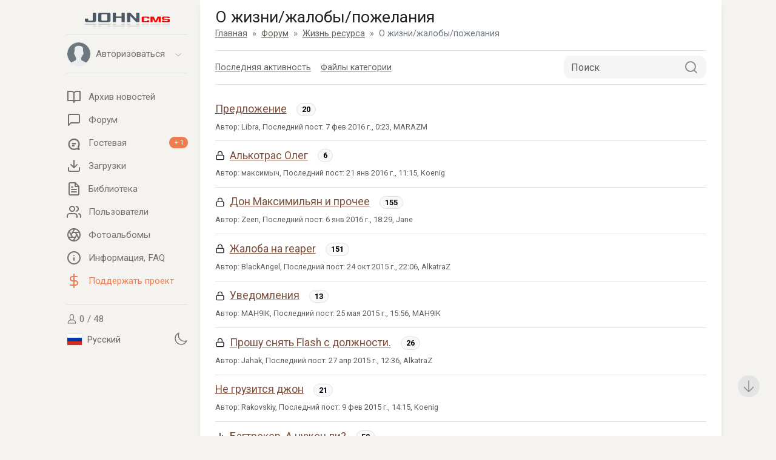

--- FILE ---
content_type: text/html; charset=UTF-8
request_url: https://johncms.com/forum/?type=topics&id=4&page=3
body_size: 5312
content:
<!DOCTYPE html>
<html lang="ru" dir="ltr">
<head>
    <meta charset="utf-8">
    <meta http-equiv="X-UA-Compatible" content="IE=edge">
    <meta name="viewport" content="width=device-width, initial-scale=1.0, maximum-scale=2.0">
    <meta name="HandheldFriendly" content="true">
    <meta name="MobileOptimized" content="width">
    <meta content="yes" name="apple-mobile-web-app-capable">
    <meta name="Generator" content="JohnCMS, https://johncms.com">
                    <meta name="description" content="О жизни/жалобы/пожелания">
                <link rel="canonical" href="https://johncms.com/forum/?type=topics&id=4&page=3">
        <meta name="theme-color" content="#586776">
            <link rel="stylesheet" href="/themes/default/assets/css/app.css?v=1765643513">
        <link rel="stylesheet" href="https://fonts.googleapis.com/css?family=Roboto:300,400,400i,700,700i&display=swap">
    <link rel="shortcut icon" href="/themes/default/assets/images/favicon.ico">
        <link rel="alternate" type="application/rss+xml" title="RSS News" href="https://johncms.com/rss/">
    <title>О жизни/жалобы/пожелания</title>
</head>
<body class="auto">
<div class="wrapper min-vh-100 d-flex flex-column justify-content-between" id="app">
    <div class="page_layout justify-content-end d-flex w-100">
        <div class="sidebar">
            <div class="sidebar__inner">
                <div class="sidebar__logo">
                    <a href="/">
                        <span class="logo__image"><img src="/themes/default/assets/images/logo.svg" alt="logo" style="width: 70%;" class="img-fluid"></span>
                    </a>
                </div>
                <div class="sidebar__wrapper d-flex flex-column">
                    <!-- Пользователь -->
<div class="accordion sidebar__user" id="accordion">
    <div class="border-bottom"></div>
    <a class="nav-link user__link" href="#" data-bs-toggle="collapse" data-bs-target="#collapseThree" aria-expanded="false">
        <div class="sidebar_user_avatar d-flex align-items-center">
            <div class="position-relative">
                                <div class="user_photo border rounded-circle me-2 overflow-hidden">
                    <img src="/themes/default/assets/icons/user.svg" class="img-fluid" alt=".">
                </div>
            </div>
            <div>
                Авторизоваться            </div>
        </div>
        <div>
            <svg class="icon icon-chevron-bottom">
                <use xlink:href="/themes/default/assets/icons/sprite.svg#chevron-bottom"/>
            </svg>
        </div>
    </a>
    <div id="collapseThree" class="collapse" aria-labelledby="headingThree" data-parent="#accordion">
        <ul class="nav nav__vertical ps-2 pt-0">
            <!-- Выпадающее меню для пользователей -->
                            <!-- Выпадающее меню для гостей -->
                <li>
                    <a href="/login/">
                        <svg class="icon text-info">
                            <use xlink:href="/themes/default/assets/icons/sprite.svg#log-in"/>
                        </svg>
                        <span class="flex-grow-1 text-info">Вход</span>
                    </a>
                </li>
                <li>
                    <a href="/registration/">
                        <svg class="icon text-info">
                            <use xlink:href="/themes/default/assets/icons/sprite.svg#users"/>
                        </svg>
                        <span class="flex-grow-1 text-info">Регистрация</span>
                                            </a>
                </li>
                    </ul>
    </div>
    <div class="border-bottom"></div>
</div>
                    <!-- Меню -->
<div class="flex-grow-1">
        <ul class="nav nav__vertical">
        <li>
            <a href="/news/">
                <svg class="icon">
                    <use xlink:href="/themes/default/assets/icons/sprite.svg#book"/>
                </svg>
                <span class="flex-grow-1">Архив новостей</span>
                            </a>
        </li>
                    <li>
                <a href="/forum/">
                    <svg class="icon">
                        <use xlink:href="/themes/default/assets/icons/sprite.svg#forum"/>
                    </svg>
                    <span class="flex-grow-1">Форум</span>
                                    </a>
            </li>
                            <li>
                <a href="/guestbook/ga">
                    <svg class="icon">
                        <use xlink:href="/themes/default/assets/icons/sprite.svg#chat"/>
                    </svg>
                    <span class="flex-grow-1">Гостевая</span>
                                            <span class="badge rounded-pill bg-danger">+ 1</span>
                                    </a>
            </li>
                            <li>
                <a href="/downloads/">
                    <svg class="icon">
                        <use xlink:href="/themes/default/assets/icons/sprite.svg#download"/>
                    </svg>
                    <span class="flex-grow-1">Загрузки</span>
                                    </a>
            </li>
                            <li>
                <a href="/library/">
                    <svg class="icon">
                        <use xlink:href="/themes/default/assets/icons/sprite.svg#text"/>
                    </svg>
                    <span class="flex-grow-1">Библиотека</span>
                                    </a>
            </li>
                <li>
            <a href="/community/">
                <svg class="icon">
                    <use xlink:href="/themes/default/assets/icons/sprite.svg#users"/>
                </svg>
                <span class="flex-grow-1">Пользователи</span>
                            </a>
        </li>
        <li>
            <a href="/album/">
                <svg class="icon">
                    <use xlink:href="/themes/default/assets/icons/sprite.svg#picasa"/>
                </svg>
                <span class="flex-grow-1">Фотоальбомы</span>
                            </a>
        </li>
        <li>
            <a href="/help/">
                <svg class="icon">
                    <use xlink:href="/themes/default/assets/icons/sprite.svg#info"/>
                </svg>
                <span class="flex-grow-1">Информация, FAQ</span>
            </a>
        </li>
        <li>
            <a href="/donate/" class="text-danger">
                <svg class="icon">
                    <use xlink:href="/themes/john/assets/icons/custom_sprite.svg#dollar"/>
                </svg>
                <span class="flex-grow-1">Поддержать проект</span>
            </a>
        </li>
            </ul>
    <div class="border-bottom"></div>
</div>
<div class="sidebar__footer">
        <div>
        <a href="/online/">
            <svg class="icon sidebar_online">
                <use xlink:href="/themes/default/assets/icons/sprite.svg#user"/>
            </svg>
            0 / 48        </a>
    </div>

    <div class="d-flex justify-content-between align-items-center">
                    <div class="mt-1">
                <button class="btn btn-link ps-0" data-url="/language/" data-bs-toggle="modal" data-bs-target=".ajax_modal">
                    <img class="icon icon-flag" src="/themes/default/assets/images/flags/ru.svg" alt="ru">
                    Русский                </button>
            </div>
                <div>
            <a href="/forum/?type=topics&id=4&page=3&setTheme=dark" title="Set Dark Theme">
                <svg class="icon">
                    <use xlink:href="/themes/default/assets/icons/sprite.svg?v=1751807209#moon"/>
                </svg>
            </a>
        </div>
    </div>

</div>
                </div>
            </div>
        </div>
        <div class="content-container content-container-padding d-flex flex-column shadow">
            <nav class="navbar navbar-expand-lg top_nav fixed-top border-bottom shadow">
                <div class="container-fluid">
                    <div class="navbar-wrapper d-flex w-100 justify-content-between">
                        <div class="navbar-toggle">
                            <button type="button" class="navbar-toggler">
                                <span class="navbar-toggler-bar bar1"></span>
                                <span class="navbar-toggler-bar bar2"></span>
                                <span class="navbar-toggler-bar bar3"></span>
                            </button>
                        </div>
                        <div class="logo">
                            <a href="/">
                                <img src="/themes/default/assets/images/logo_mobile.svg" alt="logo" class="img-fluid" style="height: 30px; margin-bottom: -18px;">
                            </a>
                        </div>
                        <div>
                                                            <a href="/login/" class="icon_with_badge">
                                    <svg class="icon ms-n2">
                                        <use xlink:href="/themes/default/assets/icons/sprite.svg#log-in"/>
                                    </svg>
                                </a>
                                                    </div>
                    </div>
                </div>
            </nav>
            <div class="container-fluid flex-grow-1">
                                    <h1 class="mb-0">О жизни/жалобы/пожелания</h1>
                                    <nav aria-label="breadcrumb">
        <ol class="breadcrumb" vocab="https://schema.org/" typeof="BreadcrumbList">
                            <li class="breadcrumb-item " property="itemListElement" typeof="ListItem">
                                            <a property="item" typeof="WebPage" href="/" title="Главная">
                            <span property="name">Главная</span>
                        </a>
                                                                <meta property="position" content="1">
                </li>
                            <li class="breadcrumb-item " property="itemListElement" typeof="ListItem">
                                            <a property="item" typeof="WebPage" href="/forum/" title="Форум">
                            <span property="name">Форум</span>
                        </a>
                                                                <meta property="position" content="2">
                </li>
                            <li class="breadcrumb-item " property="itemListElement" typeof="ListItem">
                                            <a property="item" typeof="WebPage" href="/forum/?id=1" title="Жизнь ресурса">
                            <span property="name">Жизнь ресурса</span>
                        </a>
                                                                <meta property="position" content="3">
                </li>
                            <li class="breadcrumb-item active" property="itemListElement" typeof="ListItem">
                                            <span property="name">О жизни/жалобы/пожелания</span>
                                        <meta property="position" content="4">
                </li>
                    </ol>
    </nav>

                                

<div class="border-top full-mobile-width border-bottom d-flex mb-3 pt-2 pb-2 align-items-center">
    <div class="me-auto d-flex pt-2 pb-2 flex-shrink-0">
                    <div class="pe-3">
                <a href="?act=new">
                    <span class="d-none d-sm-inline">Последняя активность</span>
                    <svg class="icon d-sm-none">
                        <use xlink:href="/themes/default/assets/icons/sprite.svg#calendar"/>
                    </svg>
                </a>
            </div>
                <div class="d-flex align-items-center">
            <a href="/forum/?act=files&s=4" class="pe-2">
                <span class="d-none d-sm-inline">Файлы категории</span>
                    <svg class="icon d-sm-none"><use xlink:href="/themes/default/assets/icons/sprite.svg#download"/></svg>
                                    </span>
            </a>
        </div>
    </div>
    <form class="form-inline search-in-nav mb-0" action="?act=search" method="post">
        <div class="input-with-inner-btn">
            <input class="form-control pe-5 border-radius-12" name="search" type="search" minlength="4" placeholder="Поиск">
            <button class="btn icon-button" type="submit" name="submit" value="1">
                <svg class="icon">
                    <use xlink:href="/themes/default/assets/icons/sprite.svg#search"/>
                </svg>
            </button>
        </div>
    </form>
</div>


    <div class="forum-section">
        <div class="section-header">
            <div class="d-flex align-items-center w-100">
                                <a href="/forum/?type=topic&id=84" class="section-name flex-grow-1 flex-md-grow-0">Предложение</a>
                                                            <a href="/forum/?type=topic&id=84&page=2" title="Последняя страница">
                            <span class="badge rounded-pill counter-badge ms-3">20</span>
                        </a>
                                                </div>
        </div>
        <div class="small pt-2 text-muted">
            Автор: Libra,
            Последний пост: 7 фев 2016 г., 0:23, MARAZM        </div>
    </div>
    <div class="forum-section">
        <div class="section-header">
            <div class="d-flex align-items-center w-100">
                                    <div class="topic-icons d-flex align-items-center">
                                                                                                    <div class="me-1" title="Тема закрыта">
                                <svg class="icon">
                                    <use xlink:href="/themes/default/assets/icons/sprite.svg#lock"/>
                                </svg>
                            </div>
                                                                    </div>
                                <a href="/forum/?type=topic&id=83" class="section-name flex-grow-1 flex-md-grow-0">Алькотрас Олег</a>
                                                            <span class="badge rounded-pill counter-badge ms-3">6</span>
                                                </div>
        </div>
        <div class="small pt-2 text-muted">
            Автор: максимыч,
            Последний пост: 21 янв 2016 г., 11:15, Koenig        </div>
    </div>
    <div class="forum-section">
        <div class="section-header">
            <div class="d-flex align-items-center w-100">
                                    <div class="topic-icons d-flex align-items-center">
                                                                                                    <div class="me-1" title="Тема закрыта">
                                <svg class="icon">
                                    <use xlink:href="/themes/default/assets/icons/sprite.svg#lock"/>
                                </svg>
                            </div>
                                                                    </div>
                                <a href="/forum/?type=topic&id=82" class="section-name flex-grow-1 flex-md-grow-0">Дон Максимильян и прочее</a>
                                                            <a href="/forum/?type=topic&id=82&page=16" title="Последняя страница">
                            <span class="badge rounded-pill counter-badge ms-3">155</span>
                        </a>
                                                </div>
        </div>
        <div class="small pt-2 text-muted">
            Автор: Zeen,
            Последний пост: 6 янв 2016 г., 18:29, Jane        </div>
    </div>
    <div class="forum-section">
        <div class="section-header">
            <div class="d-flex align-items-center w-100">
                                    <div class="topic-icons d-flex align-items-center">
                                                                                                    <div class="me-1" title="Тема закрыта">
                                <svg class="icon">
                                    <use xlink:href="/themes/default/assets/icons/sprite.svg#lock"/>
                                </svg>
                            </div>
                                                                    </div>
                                <a href="/forum/?type=topic&id=81" class="section-name flex-grow-1 flex-md-grow-0">Жалоба на reaper</a>
                                                            <a href="/forum/?type=topic&id=81&page=16" title="Последняя страница">
                            <span class="badge rounded-pill counter-badge ms-3">151</span>
                        </a>
                                                </div>
        </div>
        <div class="small pt-2 text-muted">
            Автор: BlackAngel,
            Последний пост: 24 окт 2015 г., 22:06, AlkatraZ        </div>
    </div>
    <div class="forum-section">
        <div class="section-header">
            <div class="d-flex align-items-center w-100">
                                    <div class="topic-icons d-flex align-items-center">
                                                                                                    <div class="me-1" title="Тема закрыта">
                                <svg class="icon">
                                    <use xlink:href="/themes/default/assets/icons/sprite.svg#lock"/>
                                </svg>
                            </div>
                                                                    </div>
                                <a href="/forum/?type=topic&id=80" class="section-name flex-grow-1 flex-md-grow-0">Уведомления</a>
                                                            <a href="/forum/?type=topic&id=80&page=2" title="Последняя страница">
                            <span class="badge rounded-pill counter-badge ms-3">13</span>
                        </a>
                                                </div>
        </div>
        <div class="small pt-2 text-muted">
            Автор: MAH9IK,
            Последний пост: 25 мая 2015 г., 15:56, MAH9IK        </div>
    </div>
    <div class="forum-section">
        <div class="section-header">
            <div class="d-flex align-items-center w-100">
                                    <div class="topic-icons d-flex align-items-center">
                                                                                                    <div class="me-1" title="Тема закрыта">
                                <svg class="icon">
                                    <use xlink:href="/themes/default/assets/icons/sprite.svg#lock"/>
                                </svg>
                            </div>
                                                                    </div>
                                <a href="/forum/?type=topic&id=79" class="section-name flex-grow-1 flex-md-grow-0">Прошу снять Flash с должности.</a>
                                                            <a href="/forum/?type=topic&id=79&page=3" title="Последняя страница">
                            <span class="badge rounded-pill counter-badge ms-3">26</span>
                        </a>
                                                </div>
        </div>
        <div class="small pt-2 text-muted">
            Автор: Jahak,
            Последний пост: 27 апр 2015 г., 12:36, AlkatraZ        </div>
    </div>
    <div class="forum-section">
        <div class="section-header">
            <div class="d-flex align-items-center w-100">
                                <a href="/forum/?type=topic&id=78" class="section-name flex-grow-1 flex-md-grow-0">Не грузится джон</a>
                                                            <a href="/forum/?type=topic&id=78&page=3" title="Последняя страница">
                            <span class="badge rounded-pill counter-badge ms-3">21</span>
                        </a>
                                                </div>
        </div>
        <div class="small pt-2 text-muted">
            Автор: Rakovskiy,
            Последний пост: 9 фев 2015 г., 14:15, Koenig        </div>
    </div>
    <div class="forum-section">
        <div class="section-header">
            <div class="d-flex align-items-center w-100">
                                    <div class="topic-icons d-flex align-items-center">
                                                                            <div class="me-1" title="В теме есть опрос">
                                <svg class="icon">
                                    <use xlink:href="/themes/default/assets/icons/sprite.svg#bar-chart"/>
                                </svg>
                            </div>
                                                                                            </div>
                                <a href="/forum/?type=topic&id=77" class="section-name flex-grow-1 flex-md-grow-0">Багтрекер. А нужен ли?</a>
                                                            <a href="/forum/?type=topic&id=77&page=6" title="Последняя страница">
                            <span class="badge rounded-pill counter-badge ms-3">59</span>
                        </a>
                                                </div>
        </div>
        <div class="small pt-2 text-muted">
            Автор: reaper,
            Последний пост: 30 янв 2015 г., 17:11, Jahak        </div>
    </div>
    <div class="forum-section">
        <div class="section-header">
            <div class="d-flex align-items-center w-100">
                                    <div class="topic-icons d-flex align-items-center">
                                                                                                    <div class="me-1" title="Тема закрыта">
                                <svg class="icon">
                                    <use xlink:href="/themes/default/assets/icons/sprite.svg#lock"/>
                                </svg>
                            </div>
                                                                    </div>
                                <a href="/forum/?type=topic&id=76" class="section-name flex-grow-1 flex-md-grow-0">Джон недоступен</a>
                                                            <a href="/forum/?type=topic&id=76&page=2" title="Последняя страница">
                            <span class="badge rounded-pill counter-badge ms-3">11</span>
                        </a>
                                                </div>
        </div>
        <div class="small pt-2 text-muted">
            Автор: Swank,
            Последний пост: 3 янв 2015 г., 23:21, AlkatraZ        </div>
    </div>
    <div class="forum-section">
        <div class="section-header">
            <div class="d-flex align-items-center w-100">
                                <a href="/forum/?type=topic&id=75" class="section-name flex-grow-1 flex-md-grow-0">Изменения в команде ресурса</a>
                                                            <a href="/forum/?type=topic&id=75&page=15" title="Последняя страница">
                            <span class="badge rounded-pill counter-badge ms-3">145</span>
                        </a>
                                                </div>
        </div>
        <div class="small pt-2 text-muted">
            Автор: AlkatraZ,
            Последний пост: 15 ноя 2014 г., 21:57, Blade        </div>
    </div>
<div class="pt-2">
    <div>Всего: 66</div>
    <!-- Page switching -->
            <div class="mt-2">    <nav>
        <ul class="pagination">
            <!-- Previous Page Link -->
                            <li class="page-item">
                    <a class="page-link" href="/forum/?type=topics&id=4&page=2" rel="prev" aria-label="Previous page">&laquo;</a>
                </li>
            
            <!-- Pagination Elements -->
                            <!-- "Three Dots" Separator -->
                
                <!-- Array Of Links -->
                                                                                        <li class="page-item"><a class="page-link" href="/forum/?type=topics&id=4">1</a></li>
                                                                                                <li class="page-item"><a class="page-link" href="/forum/?type=topics&id=4&page=2">2</a></li>
                                                                                                <li class="page-item active" aria-current="page"><span class="page-link">3</span></li>
                                                                                                <li class="page-item"><a class="page-link" href="/forum/?type=topics&id=4&page=4">4</a></li>
                                                                                                <li class="page-item"><a class="page-link" href="/forum/?type=topics&id=4&page=5">5</a></li>
                                                                                                <li class="page-item"><a class="page-link" href="/forum/?type=topics&id=4&page=6">6</a></li>
                                                                                                <li class="page-item"><a class="page-link" href="/forum/?type=topics&id=4&page=7">7</a></li>
                                                                        
            <!-- Next Page Link -->
                            <li class="page-item">
                    <a class="page-link" href="/forum/?type=topics&id=4&page=4" rel="next" aria-label="Next">&raquo;</a>
                </li>
                    </ul>
    </nav>
</div>
    </div>

<div class="d-flex mt-2 pt-3 pb-3 align-items-center">
            <div class="pe-3 d-flex align-items-center">
                            <span class="pe-1">Кто в форуме</span>
                        <span class="badge rounded-pill counter-badge">0&#160;/&#160;41</span>
        </div>
        <div>
        <a href="/help/?act=forum">Правила форума</a>
    </div>
</div>


                <div class="to-top to-top_hidden">
                    <button class="btn btn__top">
                        <svg xmlns="http://www.w3.org/2000/svg" fill="none" viewBox="0 0 24 24" stroke-width="1.5" stroke="currentColor" class="icon">
                            <path stroke-linecap="round" stroke-linejoin="round" d="M4.5 10.5 12 3m0 0 7.5 7.5M12 3v18"/>
                        </svg>
                    </button>
                </div>
                                    <div class="pb-3 pt-2">
                                                    <div><a href="/redirect/?id=223">Качественный VDS хостинг</a><br></div>
                                            </div>
                            </div>
        </div>
    </div>
    <div class="page_layout container">
            </div>
    <div class="overlay"></div>
    <div class="page_layout w-100">
        <div class="content-container-padding footer-padding">
            <div class="d-flex justify-content-between align-items-center border-top p-4 page-footer">
                <div class="ps-1">
                    <a href="https://twitter.com/johncms" title="Twitter" target="_blank" rel="nofollow" class="me-3 text-muted text-decoration-none">
                        <svg class="icon">
                            <use xlink:href="/themes/default/assets/icons/sprite.svg#twitter"/>
                        </svg>
                    </a>
                    <a href="https://t.me/johncms_official" title="Telegram" target="_blank" rel="nofollow" class="me-3 text-muted text-decoration-none">
                        <svg class="icon">
                            <use xlink:href="/themes/default/assets/icons/sprite.svg#telegram"/>
                        </svg>
                    </a>
                    <a href="https://www.youtube.com/channel/UCIzwmZMHJgnBPEicpU9Itsw" title="YouTube" target="_blank" rel="nofollow" class="me-2 text-muted text-decoration-none">
                        <svg class="icon">
                            <use xlink:href="/themes/default/assets/icons/sprite.svg#youtube2"/>
                        </svg>
                    </a>
                </div>
                <div class="flex-shrink-1 d-flex position-relative">
                                            <!-- Counters -->
                        <div class="me-2 d-flex">
                                                            <div><!-- Yandex.Metrika counter --> <script type="text/javascript" > (function(m,e,t,r,i,k,a){m[i]=m[i]||function(){(m[i].a=m[i].a||[]).push(arguments)}; m[i].l=1*new Date();k=e.createElement(t),a=e.getElementsByTagName(t)[0],k.async=1,k.src=r,a.parentNode.insertBefore(k,a)}) (window, document, "script", "https://cdn.jsdelivr.net/npm/yandex-metrica-watch/tag.js", "ym"); ym(55513711, "init", { clickmap:true, trackLinks:true, accurateTrackBounce:true }); </script> <noscript><div><img src="https://mc.yandex.ru/watch/55513711" style="position:absolute; left:-9999px;" alt="" /></div></noscript> <!-- /Yandex.Metrika counter --></div>
                                                            <div><!-- Global site tag (gtag.js) - Google Analytics -->
<script async src="https://www.googletagmanager.com/gtag/js?id=UA-61966089-2"></script>
<script>
  window.dataLayer = window.dataLayer || [];
  function gtag(){dataLayer.push(arguments);}
  gtag('js', new Date());

  gtag('config', 'UA-61966089-2');
</script></div>
                                                    </div>
                                        <div>
                        &copy; 2026, <a href="https://johncms.com" target="_blank" rel="nofollow" class="text-info">JohnCMS</a>
                    </div>
                                    </div>
            </div>
        </div>
    </div>
</div>
<div class="modal fade ajax_modal" tabindex="-1" role="dialog" aria-hidden="true">
    <div class="modal-dialog" role="document">
        <div class="modal-content"></div>
    </div>
</div>
<script src="/themes/default/assets/js/manifest.js?v=1751807209"></script>
<script src="/themes/default/assets/js/vendor.js?v=1751807209"></script>
<script src="/themes/default/assets/js/app.js?v=1751998992"></script>
            <script src="/themes/default/assets/js/flatpickr/ru.js"></script>
        <script>flatpickr.localize(flatpickr.l10ns.ru);</script>
        </body>
</html>


--- FILE ---
content_type: image/svg+xml
request_url: https://johncms.com/themes/default/assets/images/logo_mobile.svg
body_size: 3068
content:
<?xml version="1.0" encoding="UTF-8"?>
<!DOCTYPE svg PUBLIC "-//W3C//DTD SVG 1.1//EN" "http://www.w3.org/Graphics/SVG/1.1/DTD/svg11.dtd">
<!-- Creator: CorelDRAW 2019 (64-Bit) -->
<svg xmlns="http://www.w3.org/2000/svg" xml:space="preserve" width="90.5078mm" height="16.8mm" version="1.1" style="shape-rendering:geometricPrecision; text-rendering:geometricPrecision; image-rendering:optimizeQuality; fill-rule:evenodd; clip-rule:evenodd"
viewBox="0 0 5542396.39 1028776.08"
 xmlns:xlink="http://www.w3.org/1999/xlink"
 xmlns:xodm="http://www.corel.com/coreldraw/odm/2003">
 <defs>
  <style type="text/css">
   <![CDATA[
    .fil4 {fill:#EBECEC}
    .fil3 {fill:#D9DADA}
    .fil2 {fill:#C5C6C6}
    .fil0 {fill:#4B5865;fill-rule:nonzero}
    .fil1 {fill:red;fill-rule:nonzero}
   ]]>
  </style>
 </defs>
 <g id="Layer_x0020_1">
  <metadata id="CorelCorpID_0Corel-Layer"/>
  <path class="fil0" d="M519176.75 8248.58c0,-2198.4 863.44,-4121.23 2578.06,-5774.62 1726.87,-1653.39 3729.31,-2473.96 6031.81,-2473.96l196300.27 0c2302.5,0 4164.09,820.57 5597.03,2473.96 1439.06,1653.39 2155.53,3576.22 2155.53,5774.62l0 508380.72c0,26405.25 -9755,48964.84 -29271.13,67672.65 -19522.25,18707.8 -43049.38,28058.64 -70605.88,28058.64l-532091.56 0c-27550.38,0 -51077.51,-9350.84 -70599.76,-28058.64 -19516.13,-18707.8 -29271.13,-41267.39 -29271.13,-67672.65l0 -127096.71c0,-2198.4 863.44,-3986.51 2584.19,-5364.33 1720.75,-1377.83 3729.31,-2063.68 6019.56,-2063.68l196312.52 0c2290.25,0 4157.97,685.85 5597.03,2063.68 1432.94,1377.83 2149.41,3165.94 2149.41,5364.33l0 89129.97c0,8805.83 3306.78,16233.84 9901.97,22284.02 6601.31,6050.18 14488.6,9081.4 23680.22,9081.4l239349.65 0c9191.62,0 17078.91,-3031.22 23680.22,-9081.4 6595.19,-6050.18 9901.97,-13478.19 9901.97,-22284.02l0 -470413.98z"/>
  <path id="1" class="fil0" d="M870454.79 96557.98c0,-26411.38 9755,-49105.69 29277.25,-68089.05 19516.13,-18977.24 43049.38,-28468.93 70599.76,-28468.93l604412.07 0c27556.5,0 51083.63,9491.68 70599.76,28468.93 19522.25,18983.37 29277.25,41677.68 29277.25,68089.05l0 420071.32c0,26405.25 -9755,48964.84 -29277.25,67672.65 -19516.13,18707.8 -43043.26,28058.64 -70599.76,28058.64l-604412.07 0c-27550.38,0 -51083.63,-9350.84 -70599.76,-28058.64 -19522.25,-18707.8 -29277.25,-41267.39 -29277.25,-67672.65l0 -420071.32zm212662.71 382104.58c0,8805.83 3306.78,16233.84 9901.97,22284.02 6601.31,6050.18 14500.84,9081.4 23680.22,9081.4l311676.29 0c9185.5,0 17078.91,-3031.22 23680.22,-9081.4 6595.19,-6050.18 9901.97,-13478.19 9901.97,-22284.02l0 -344143.97c0,-8799.71 -3306.78,-16368.56 -9901.97,-22694.31 -6601.31,-6325.75 -14494.72,-9491.68 -23680.22,-9491.68l-311676.29 0c-9179.38,0 -17078.91,3165.94 -23680.22,9491.68 -6595.19,6325.75 -9901.97,13894.6 -9901.97,22694.31l0 344143.97z"/>
  <path id="2" class="fil0" d="M2393551.64 8248.58c0,-2198.4 716.47,-4121.23 2149.41,-5774.62 1432.94,-1653.39 3300.66,-2473.96 5597.03,-2473.96l196300.27 0c2302.5,0 4311.06,820.57 6031.81,2473.96 1720.75,1653.39 2584.19,3576.22 2584.19,5774.62l0 595857.31c0,5505.18 -2872,8254.7 -8616,8254.7l-196300.27 0c-2296.38,0 -4164.09,-826.7 -5597.03,-2473.96 -1432.94,-1653.39 -2149.41,-3576.22 -2149.41,-5780.74l0 -258314.65 -364198.98 0 0 258314.65c0,2204.52 -716.47,4127.35 -2155.53,5780.74 -1439.06,1647.27 -3300.66,2473.96 -5597.03,2473.96l-196306.4 0c-5737.88,0 -8603.75,-2749.53 -8603.75,-8254.7l0 -595857.31c0,-2198.4 857.31,-4121.23 2578.06,-5774.62 1726.87,-1653.39 3729.31,-2473.96 6025.69,-2473.96l196306.4 0c2296.38,0 4157.97,820.57 5597.03,2473.96 1439.06,1653.39 2155.53,3576.22 2155.53,5774.62l0 236036.75 364198.98 0 0 -236036.75z"/>
  <path id="3" class="fil0" d="M3564494.77 604105.88c0,2204.52 -716.47,4127.35 -2155.53,5780.74 -1432.94,1647.27 -3294.53,2473.96 -5597.03,2473.96l-203189.4 0c-3441.5,0 -5456.19,-1102.26 -6031.81,-3300.66l-378834.54 -398613.99 0 393659.94c0,2204.52 -716.47,4127.35 -2149.41,5780.74 -1432.94,1647.27 -3300.66,2473.96 -5597.03,2473.96l-196300.27 0c-5744,0 -8616,-2749.53 -8616,-8254.7l0 -595857.31c0,-2198.4 863.44,-4121.23 2590.31,-5774.62 1714.63,-1653.39 3729.31,-2473.96 6025.69,-2473.96l197163.71 0c2296.38,0 4592.75,1096.14 6883,3300.66l383145.6 406042 0 -401094.07c0,-2198.4 857.31,-4121.23 2578.06,-5774.62 1726.87,-1653.39 3729.31,-2473.96 6031.81,-2473.96l196300.27 0c2302.5,0 4164.09,820.57 5597.03,2473.96 1439.06,1653.39 2155.53,3576.22 2155.53,5774.62l0 595857.31z"/>
  <path class="fil1" d="M3709564.45 315319.87c0,-15205.07 6246.14,-28279.09 18750.67,-39209.84 12516.78,-10930.75 27776.95,-16393.06 45798.91,-16393.06l366893.39 0c17660.66,0 32737.12,5462.31 45247.78,16393.06 12504.53,10930.75 18756.79,24004.78 18756.79,39209.84l0 54653.73c0,1267.6 -459.28,2375.98 -1377.83,3331.27 -918.55,949.17 -2112.67,1420.69 -3588.47,1420.69l-125786.25 0c-3686.45,0 -5523.55,-1579.91 -5523.55,-4751.97l0 -32792.24c0,-5070.4 -2112.67,-9424.32 -6344.12,-13067.91 -4231.45,-3643.58 -9289.6,-5468.43 -15168.32,-5468.43l-179870.47 0c-5878.72,0 -10845.01,1824.85 -14892.76,5468.43 -4047.74,3643.58 -6068.55,7997.51 -6068.55,13067.91l0 198186.36c0,5070.4 2020.81,9344.72 6068.55,12835.21 4047.74,3484.37 9014.04,5223.49 14892.76,5223.49l179870.47 0c5878.72,0 10936.87,-1739.12 15168.32,-5223.49 4231.45,-3490.49 6344.12,-7764.81 6344.12,-12835.21l0 -33269.88c0,-1267.6 551.13,-2296.38 1653.39,-3086.33 1102.26,-796.08 2394.35,-1187.99 3870.16,-1187.99l125786.25 0c1475.8,0 2669.92,391.91 3588.47,1187.99 918.55,789.95 1377.83,1818.73 1377.83,3086.33l0 55131.38c0,15211.19 -6252.26,28199.49 -18756.79,38971.02 -12510.65,10771.53 -27587.12,16160.36 -45247.78,16160.36l-366893.39 0c-18021.95,0 -33282.13,-5388.83 -45798.91,-16160.36 -12504.53,-10771.53 -18750.67,-23759.83 -18750.67,-38971.02l0 -241909.35z"/>
  <path id="1" class="fil1" d="M4749565.21 262564.48c367.42,-630.74 1010.41,-1267.6 1935.08,-1898.34 912.43,-636.86 1922.83,-949.17 3031.22,-949.17l198615.02 0c1475.8,0 2676.04,471.52 3594.59,1420.69 912.43,955.29 1377.83,2063.68 1377.83,3331.27l0 343139.69c0,1267.6 -465.4,2375.98 -1377.83,3325.15 -918.55,949.17 -2118.79,1426.81 -3594.59,1426.81l-125792.37 0c-3674.2,0 -5511.3,-1586.03 -5511.3,-4751.97l0 -253317.74 -125792.37 255216.07c-1102.26,1904.46 -2761.77,2853.63 -4972.42,2853.63l-137378.35 0c-2571.94,0 -4231.45,-949.17 -4960.17,-2853.63l-126349.62 -255216.07 0 253317.74c0,1267.6 -459.28,2375.98 -1377.83,3325.15 -924.67,949.17 -2118.79,1426.81 -3588.47,1426.81l-125792.37 0c-3680.32,0 -5517.42,-1586.03 -5517.42,-4751.97l0 -343139.69c0,-1267.6 551.13,-2375.98 1659.51,-3331.27 1102.26,-949.17 2388.23,-1420.69 3857.91,-1420.69l198621.14 0c1843.22,0 3490.49,949.17 4966.29,2847.51l126900.75 258547.35 127445.76 -258547.35z"/>
  <path id="2" class="fil1" d="M5177713.64 386611.6c0,5070.4 2106.54,9424.32 6338,13067.91 4231.45,3643.58 9289.6,5468.43 15168.32,5468.43l279184.11 0c17648.41,0 32737.12,5382.7 45241.65,16154.23 12504.53,10777.65 18756.79,23765.95 18756.79,38971.02l0 96956.02c0,15211.19 -6252.26,28199.49 -18756.79,38971.02 -12504.53,10771.53 -27593.24,16160.36 -45241.65,16160.36l-379042.75 0c-17654.53,0 -32731,-5388.83 -45235.53,-16160.36 -12504.53,-10771.53 -18762.92,-23759.83 -18762.92,-38971.02l0 -55602.9c0,-1267.6 557.25,-2296.38 1653.39,-3092.45 1102.26,-789.95 2394.35,-1187.99 3864.03,-1187.99l125792.37 0c1469.68,0 2669.92,398.04 3588.47,1187.99 918.55,796.08 1377.83,1824.85 1377.83,3092.45l0 33741.41c0,5070.4 2112.67,9344.72 6344.12,12835.21 4225.33,3484.37 9289.6,5223.49 15174.45,5223.49l191450.33 0c5884.84,0 10942.99,-1739.12 15168.32,-5223.49 4231.45,-3490.49 6350.24,-7764.81 6350.24,-12835.21l0 -53226.91c0,-5070.4 -2118.79,-9350.84 -6350.24,-12835.21 -4225.33,-3484.37 -9283.48,-5229.61 -15168.32,-5229.61l-279171.86 0c-17660.66,0 -32828.98,-5382.7 -45517.22,-16154.23 -12688.24,-10777.65 -19038.48,-23925.17 -19038.48,-39448.66l0 -93153.22c0,-15205.07 6350.24,-28279.09 19038.48,-39209.84 12688.24,-10930.75 27856.56,-16233.84 45517.22,-15921.53l365791.13 0c17654.53,0 32737.12,5388.83 45241.65,16160.36 12504.53,10771.53 18762.92,23765.95 18762.92,38971.02l0 55131.38c0,1267.6 -557.25,2375.98 -1659.51,3325.15 -1102.26,949.17 -2394.35,1426.81 -3864.03,1426.81l-125792.37 0c-1469.68,0 -2663.8,-477.65 -3582.35,-1426.81 -924.67,-949.17 -1377.83,-2057.55 -1377.83,-3325.15l0 -33269.88c0,-5070.4 -2118.79,-9424.32 -6350.24,-13067.91 -4231.45,-3643.58 -9283.48,-5468.43 -15168.32,-5468.43l-178217.08 0c-5878.72,0 -10936.87,1824.85 -15168.32,5468.43 -4231.45,3643.58 -6338,7997.51 -6338,13067.91l0 49430.24z"/>
 </g>
</svg>


--- FILE ---
content_type: image/svg+xml
request_url: https://johncms.com/themes/default/assets/icons/user.svg
body_size: 793
content:
<?xml version="1.0" encoding="iso-8859-1"?>
<!-- Generator: Adobe Illustrator 19.0.0, SVG Export Plug-In . SVG Version: 6.00 Build 0)  -->
<svg version="1.1" id="Capa_1" xmlns="http://www.w3.org/2000/svg" xmlns:xlink="http://www.w3.org/1999/xlink" x="0px" y="0px"
	 viewBox="0 0 53 53" style="enable-background:new 0 0 53 53;" xml:space="preserve">
<path style="fill:#E7ECED;" d="M18.613,41.552l-7.907,4.313c-0.464,0.253-0.881,0.564-1.269,0.903C14.047,50.655,19.998,53,26.5,53
	c6.454,0,12.367-2.31,16.964-6.144c-0.424-0.358-0.884-0.68-1.394-0.934l-8.467-4.233c-1.094-0.547-1.785-1.665-1.785-2.888v-3.322
	c0.238-0.271,0.51-0.619,0.801-1.03c1.154-1.63,2.027-3.423,2.632-5.304c1.086-0.335,1.886-1.338,1.886-2.53v-3.546
	c0-0.78-0.347-1.477-0.886-1.965v-5.126c0,0,1.053-7.977-9.75-7.977s-9.75,7.977-9.75,7.977v5.126
	c-0.54,0.488-0.886,1.185-0.886,1.965v3.546c0,0.934,0.491,1.756,1.226,2.231c0.886,3.857,3.206,6.633,3.206,6.633v3.24
	C20.296,39.899,19.65,40.986,18.613,41.552z"/>
<g>
	<path style="fill:#4B5865;" d="M26.953,0.004C12.32-0.246,0.254,11.414,0.004,26.047C-0.138,34.344,3.56,41.801,9.448,46.76
		c0.385-0.336,0.798-0.644,1.257-0.894l7.907-4.313c1.037-0.566,1.683-1.653,1.683-2.835v-3.24c0,0-2.321-2.776-3.206-6.633
		c-0.734-0.475-1.226-1.296-1.226-2.231v-3.546c0-0.78,0.347-1.477,0.886-1.965v-5.126c0,0-1.053-7.977,9.75-7.977
		s9.75,7.977,9.75,7.977v5.126c0.54,0.488,0.886,1.185,0.886,1.965v3.546c0,1.192-0.8,2.195-1.886,2.53
		c-0.605,1.881-1.478,3.674-2.632,5.304c-0.291,0.411-0.563,0.759-0.801,1.03V38.8c0,1.223,0.691,2.342,1.785,2.888l8.467,4.233
		c0.508,0.254,0.967,0.575,1.39,0.932c5.71-4.762,9.399-11.882,9.536-19.9C53.246,12.32,41.587,0.254,26.953,0.004z"/>
</g>
</svg>


--- FILE ---
content_type: image/svg+xml
request_url: https://johncms.com/themes/john/assets/icons/custom_sprite.svg
body_size: 264
content:
<svg style="display: none;" xmlns="http://www.w3.org/2000/svg">
    <symbol id="dollar" viewBox="0 0 24 24" fill="none" stroke="currentColor" stroke-width="2" stroke-linecap="round" stroke-linejoin="round" class="feather feather-dollar-sign">
        <line x1="12" y1="1" x2="12" y2="23"></line>
        <path d="M17 5H9.5a3.5 3.5 0 0 0 0 7h5a3.5 3.5 0 0 1 0 7H6"></path>
    </symbol>
</svg>


--- FILE ---
content_type: application/javascript; charset=utf-8
request_url: https://johncms.com/themes/default/assets/js/app.js?v=1751998992
body_size: 38694
content:
/*! For license information please see app.js.LICENSE.txt */
(self.webpackChunkjohncms=self.webpackChunkjohncms||[]).push([[772],{5:()=>{Prism.manual=!0,$(function(){$(".post-body").each(function(){Prism.highlightAllUnder(this)});var t=document.querySelector(".to-top");function e(){var e=window.scrollY;document.documentElement.scrollHeight>window.innerHeight&&e<50?(t.classList.add("to-bottom"),t.classList.remove("to-top_hidden","to-header")):e>=50&&(t.classList.remove("to-bottom","to-top_hidden"),t.classList.add("to-header"))}window.addEventListener("scroll",e),window.addEventListener("load",e),document.addEventListener("DOMContentLoaded",e),document.querySelectorAll(".to-top").forEach(function(t){t.addEventListener("click",function(t){t.preventDefault();var e=this.classList.contains("to-header")?0:document.body.scrollHeight;window.scrollTo({top:e,behavior:"smooth"})})})}),$(document).ready(function(){"undefined"!=typeof wysibb_input&&$(wysibb_input).wysibb(wysibb_settings),$(".flatpickr").flatpickr({dateFormat:"d.m.Y"}),$(".flatpickr_time").flatpickr({dateFormat:"d.m.Y H:i",enableTime:!0})})},67:()=>{function t(){var t=$("body");t.hasClass("sidebar_opened")?(t.removeClass("sidebar_opened"),setTimeout(function(){$(".top_nav .navbar-toggle").removeClass("toggled")},500)):(t.addClass("sidebar_opened"),setTimeout(function(){$(".top_nav .navbar-toggle").addClass("toggled")},500))}$(document).on("click",".navbar-toggler, .show_menu_btn",function(){t()}).on("click",".sidebar_opened .overlay",function(){$("body").hasClass("sidebar_opened")&&t()})},195:(t,e,i)=>{var s,n,o=function(t){var e=/\blang(?:uage)?-([\w-]+)\b/i,i=0,s={manual:t.Prism&&t.Prism.manual,disableWorkerMessageHandler:t.Prism&&t.Prism.disableWorkerMessageHandler,util:{encode:function(t){return t instanceof n?new n(t.type,s.util.encode(t.content),t.alias):Array.isArray(t)?t.map(s.util.encode):t.replace(/&/g,"&amp;").replace(/</g,"&lt;").replace(/\u00a0/g," ")},type:function(t){return Object.prototype.toString.call(t).slice(8,-1)},objId:function(t){return t.__id||Object.defineProperty(t,"__id",{value:++i}),t.__id},clone:function t(e,i){var n,o,a=s.util.type(e);switch(i=i||{},a){case"Object":if(o=s.util.objId(e),i[o])return i[o];for(var r in n={},i[o]=n,e)e.hasOwnProperty(r)&&(n[r]=t(e[r],i));return n;case"Array":return o=s.util.objId(e),i[o]?i[o]:(n=[],i[o]=n,e.forEach(function(e,s){n[s]=t(e,i)}),n);default:return e}},currentScript:function(){if("undefined"==typeof document)return null;if("currentScript"in document)return document.currentScript;try{throw new Error}catch(s){var t=(/at [^(\r\n]*\((.*):.+:.+\)$/i.exec(s.stack)||[])[1];if(t){var e=document.getElementsByTagName("script");for(var i in e)if(e[i].src==t)return e[i]}return null}}},languages:{extend:function(t,e){var i=s.util.clone(s.languages[t]);for(var n in e)i[n]=e[n];return i},insertBefore:function(t,e,i,n){var o=(n=n||s.languages)[t],a={};for(var r in o)if(o.hasOwnProperty(r)){if(r==e)for(var l in i)i.hasOwnProperty(l)&&(a[l]=i[l]);i.hasOwnProperty(r)||(a[r]=o[r])}var c=n[t];return n[t]=a,s.languages.DFS(s.languages,function(e,i){i===c&&e!=t&&(this[e]=a)}),a},DFS:function t(e,i,n,o){o=o||{};var a=s.util.objId;for(var r in e)if(e.hasOwnProperty(r)){i.call(e,r,e[r],n||r);var l=e[r],c=s.util.type(l);"Object"!==c||o[a(l)]?"Array"!==c||o[a(l)]||(o[a(l)]=!0,t(l,i,r,o)):(o[a(l)]=!0,t(l,i,null,o))}}},plugins:{},highlightAll:function(t,e){s.highlightAllUnder(document,t,e)},highlightAllUnder:function(t,e,i){var n={callback:i,selector:'code[class*="language-"], [class*="language-"] code, code[class*="lang-"], [class*="lang-"] code'};s.hooks.run("before-highlightall",n);for(var o,a=t.querySelectorAll(n.selector),r=0;o=a[r++];)s.highlightElement(o,!0===e,n.callback)},highlightElement:function(i,n,o){var a=function(t){for(;t&&!e.test(t.className);)t=t.parentNode;return t?(t.className.match(e)||[,"none"])[1].toLowerCase():"none"}(i),r=s.languages[a];i.className=i.className.replace(e,"").replace(/\s+/g," ")+" language-"+a;var l=i.parentNode;l&&"pre"===l.nodeName.toLowerCase()&&(l.className=l.className.replace(e,"").replace(/\s+/g," ")+" language-"+a);var c={element:i,language:a,grammar:r,code:i.textContent};function d(t){c.highlightedCode=t,s.hooks.run("before-insert",c),c.element.innerHTML=c.highlightedCode,s.hooks.run("after-highlight",c),s.hooks.run("complete",c),o&&o.call(c.element)}if(s.hooks.run("before-sanity-check",c),!c.code)return s.hooks.run("complete",c),void(o&&o.call(c.element));if(s.hooks.run("before-highlight",c),c.grammar)if(n&&t.Worker){var u=new Worker(s.filename);u.onmessage=function(t){d(t.data)},u.postMessage(JSON.stringify({language:c.language,code:c.code,immediateClose:!0}))}else d(s.highlight(c.code,c.grammar,c.language));else d(s.util.encode(c.code))},highlight:function(t,e,i){var o={code:t,grammar:e,language:i};return s.hooks.run("before-tokenize",o),o.tokens=s.tokenize(o.code,o.grammar),s.hooks.run("after-tokenize",o),n.stringify(s.util.encode(o.tokens),o.language)},matchGrammar:function(t,e,i,o,a,r,l){for(var c in i)if(i.hasOwnProperty(c)&&i[c]){var d=i[c];d=Array.isArray(d)?d:[d];for(var u=0;u<d.length;++u){if(l&&l==c+","+u)return;var p=d[u],h=p.inside,m=!!p.lookbehind,f=!!p.greedy,g=0,b=p.alias;if(f&&!p.pattern.global){var v=p.pattern.toString().match(/[imsuy]*$/)[0];p.pattern=RegExp(p.pattern.source,v+"g")}p=p.pattern||p;for(var y=o,w=a;y<e.length;w+=e[y].length,++y){var x=e[y];if(e.length>t.length)return;if(!(x instanceof n)){if(f&&y!=e.length-1){if(p.lastIndex=w,!(A=p.exec(t)))break;for(var C=A.index+(m&&A[1]?A[1].length:0),T=A.index+A[0].length,E=y,S=w,L=e.length;E<L&&(S<T||!e[E].type&&!e[E-1].greedy);++E)(S+=e[E].length)<=C&&(++y,w=S);if(e[y]instanceof n)continue;_=E-y,x=t.slice(w,S),A.index-=w}else{p.lastIndex=0;var A=p.exec(x),_=1}if(A){m&&(g=A[1]?A[1].length:0),T=(C=A.index+g)+(A=A[0].slice(g)).length;var k=x.slice(0,C),R=x.slice(T),N=[y,_];k&&(++y,w+=k.length,N.push(k));var I=new n(c,h?s.tokenize(A,h):A,b,A,f);if(N.push(I),R&&N.push(R),Array.prototype.splice.apply(e,N),1!=_&&s.matchGrammar(t,e,i,y,w,!0,c+","+u),r)break}else if(r)break}}}}},tokenize:function(t,e){var i=[t],n=e.rest;if(n){for(var o in n)e[o]=n[o];delete e.rest}return s.matchGrammar(t,i,e,0,0,!1),i},hooks:{all:{},add:function(t,e){var i=s.hooks.all;i[t]=i[t]||[],i[t].push(e)},run:function(t,e){var i=s.hooks.all[t];if(i&&i.length)for(var n,o=0;n=i[o++];)n(e)}},Token:n};function n(t,e,i,s,n){this.type=t,this.content=e,this.alias=i,this.length=0|(s||"").length,this.greedy=!!n}if(t.Prism=s,n.stringify=function(t,e){if("string"==typeof t)return t;if(Array.isArray(t))return t.map(function(t){return n.stringify(t,e)}).join("");var i={type:t.type,content:n.stringify(t.content,e),tag:"span",classes:["token",t.type],attributes:{},language:e};if(t.alias){var o=Array.isArray(t.alias)?t.alias:[t.alias];Array.prototype.push.apply(i.classes,o)}s.hooks.run("wrap",i);var a=Object.keys(i.attributes).map(function(t){return t+'="'+(i.attributes[t]||"").replace(/"/g,"&quot;")+'"'}).join(" ");return"<"+i.tag+' class="'+i.classes.join(" ")+'"'+(a?" "+a:"")+">"+i.content+"</"+i.tag+">"},!t.document)return t.addEventListener&&(s.disableWorkerMessageHandler||t.addEventListener("message",function(e){var i=JSON.parse(e.data),n=i.language,o=i.code,a=i.immediateClose;t.postMessage(s.highlight(o,s.languages[n],n)),a&&t.close()},!1)),s;var o=s.util.currentScript();if(o&&(s.filename=o.src,o.hasAttribute("data-manual")&&(s.manual=!0)),!s.manual){var a=function(){s.manual||s.highlightAll()},r=document.readyState;"loading"===r||"interactive"===r&&o.defer?document.addEventListener("DOMContentLoaded",a):window.requestAnimationFrame?window.requestAnimationFrame(a):window.setTimeout(a,16)}return s}("undefined"!=typeof window?window:"undefined"!=typeof WorkerGlobalScope&&self instanceof WorkerGlobalScope?self:{});t.exports&&(t.exports=o),void 0!==i.g&&(i.g.Prism=o),o.languages.markup={comment:/<!--[\s\S]*?-->/,prolog:/<\?[\s\S]+?\?>/,doctype:{pattern:/<!DOCTYPE(?:[^>"'[\]]|"[^"]*"|'[^']*')+(?:\[(?:(?!<!--)[^"'\]]|"[^"]*"|'[^']*'|<!--[\s\S]*?-->)*\]\s*)?>/i,greedy:!0},cdata:/<!\[CDATA\[[\s\S]*?]]>/i,tag:{pattern:/<\/?(?!\d)[^\s>\/=$<%]+(?:\s(?:\s*[^\s>\/=]+(?:\s*=\s*(?:"[^"]*"|'[^']*'|[^\s'">=]+(?=[\s>]))|(?=[\s/>])))+)?\s*\/?>/i,greedy:!0,inside:{tag:{pattern:/^<\/?[^\s>\/]+/i,inside:{punctuation:/^<\/?/,namespace:/^[^\s>\/:]+:/}},"attr-value":{pattern:/=\s*(?:"[^"]*"|'[^']*'|[^\s'">=]+)/i,inside:{punctuation:[/^=/,{pattern:/^(\s*)["']|["']$/,lookbehind:!0}]}},punctuation:/\/?>/,"attr-name":{pattern:/[^\s>\/]+/,inside:{namespace:/^[^\s>\/:]+:/}}}},entity:/&#?[\da-z]{1,8};/i},o.languages.markup.tag.inside["attr-value"].inside.entity=o.languages.markup.entity,o.hooks.add("wrap",function(t){"entity"===t.type&&(t.attributes.title=t.content.replace(/&amp;/,"&"))}),Object.defineProperty(o.languages.markup.tag,"addInlined",{value:function(t,e){var i={};i["language-"+e]={pattern:/(^<!\[CDATA\[)[\s\S]+?(?=\]\]>$)/i,lookbehind:!0,inside:o.languages[e]},i.cdata=/^<!\[CDATA\[|\]\]>$/i;var s={"included-cdata":{pattern:/<!\[CDATA\[[\s\S]*?\]\]>/i,inside:i}};s["language-"+e]={pattern:/[\s\S]+/,inside:o.languages[e]};var n={};n[t]={pattern:RegExp("(<__[\\s\\S]*?>)(?:<!\\[CDATA\\[[\\s\\S]*?\\]\\]>\\s*|[\\s\\S])*?(?=<\\/__>)".replace(/__/g,t),"i"),lookbehind:!0,greedy:!0,inside:s},o.languages.insertBefore("markup","cdata",n)}}),o.languages.xml=o.languages.extend("markup",{}),o.languages.html=o.languages.markup,o.languages.mathml=o.languages.markup,o.languages.svg=o.languages.markup,function(t){var e=/("|')(?:\\(?:\r\n|[\s\S])|(?!\1)[^\\\r\n])*\1/;t.languages.css={comment:/\/\*[\s\S]*?\*\//,atrule:{pattern:/@[\w-]+[\s\S]*?(?:;|(?=\s*\{))/,inside:{rule:/@[\w-]+/}},url:{pattern:RegExp("url\\((?:"+e.source+"|[^\n\r()]*)\\)","i"),inside:{function:/^url/i,punctuation:/^\(|\)$/}},selector:RegExp("[^{}\\s](?:[^{};\"']|"+e.source+")*?(?=\\s*\\{)"),string:{pattern:e,greedy:!0},property:/[-_a-z\xA0-\uFFFF][-\w\xA0-\uFFFF]*(?=\s*:)/i,important:/!important\b/i,function:/[-a-z0-9]+(?=\()/i,punctuation:/[(){};:,]/},t.languages.css.atrule.inside.rest=t.languages.css;var i=t.languages.markup;i&&(i.tag.addInlined("style","css"),t.languages.insertBefore("inside","attr-value",{"style-attr":{pattern:/\s*style=("|')(?:\\[\s\S]|(?!\1)[^\\])*\1/i,inside:{"attr-name":{pattern:/^\s*style/i,inside:i.tag.inside},punctuation:/^\s*=\s*['"]|['"]\s*$/,"attr-value":{pattern:/.+/i,inside:t.languages.css}},alias:"language-css"}},i.tag))}(o),o.languages.clike={comment:[{pattern:/(^|[^\\])\/\*[\s\S]*?(?:\*\/|$)/,lookbehind:!0},{pattern:/(^|[^\\:])\/\/.*/,lookbehind:!0,greedy:!0}],string:{pattern:/(["'])(?:\\(?:\r\n|[\s\S])|(?!\1)[^\\\r\n])*\1/,greedy:!0},"class-name":{pattern:/(\b(?:class|interface|extends|implements|trait|instanceof|new)\s+|\bcatch\s+\()[\w.\\]+/i,lookbehind:!0,inside:{punctuation:/[.\\]/}},keyword:/\b(?:if|else|while|do|for|return|in|instanceof|function|new|try|throw|catch|finally|null|break|continue)\b/,boolean:/\b(?:true|false)\b/,function:/\w+(?=\()/,number:/\b0x[\da-f]+\b|(?:\b\d+\.?\d*|\B\.\d+)(?:e[+-]?\d+)?/i,operator:/[<>]=?|[!=]=?=?|--?|\+\+?|&&?|\|\|?|[?*/~^%]/,punctuation:/[{}[\];(),.:]/},o.languages.javascript=o.languages.extend("clike",{"class-name":[o.languages.clike["class-name"],{pattern:/(^|[^$\w\xA0-\uFFFF])[_$A-Z\xA0-\uFFFF][$\w\xA0-\uFFFF]*(?=\.(?:prototype|constructor))/,lookbehind:!0}],keyword:[{pattern:/((?:^|})\s*)(?:catch|finally)\b/,lookbehind:!0},{pattern:/(^|[^.])\b(?:as|async(?=\s*(?:function\b|\(|[$\w\xA0-\uFFFF]|$))|await|break|case|class|const|continue|debugger|default|delete|do|else|enum|export|extends|for|from|function|get|if|implements|import|in|instanceof|interface|let|new|null|of|package|private|protected|public|return|set|static|super|switch|this|throw|try|typeof|undefined|var|void|while|with|yield)\b/,lookbehind:!0}],number:/\b(?:(?:0[xX](?:[\dA-Fa-f](?:_[\dA-Fa-f])?)+|0[bB](?:[01](?:_[01])?)+|0[oO](?:[0-7](?:_[0-7])?)+)n?|(?:\d(?:_\d)?)+n|NaN|Infinity)\b|(?:\b(?:\d(?:_\d)?)+\.?(?:\d(?:_\d)?)*|\B\.(?:\d(?:_\d)?)+)(?:[Ee][+-]?(?:\d(?:_\d)?)+)?/,function:/#?[_$a-zA-Z\xA0-\uFFFF][$\w\xA0-\uFFFF]*(?=\s*(?:\.\s*(?:apply|bind|call)\s*)?\()/,operator:/--|\+\+|\*\*=?|=>|&&|\|\||[!=]==|<<=?|>>>?=?|[-+*/%&|^!=<>]=?|\.{3}|\?[.?]?|[~:]/}),o.languages.javascript["class-name"][0].pattern=/(\b(?:class|interface|extends|implements|instanceof|new)\s+)[\w.\\]+/,o.languages.insertBefore("javascript","keyword",{regex:{pattern:/((?:^|[^$\w\xA0-\uFFFF."'\])\s])\s*)\/(?:\[(?:[^\]\\\r\n]|\\.)*]|\\.|[^/\\\[\r\n])+\/[gimyus]{0,6}(?=\s*(?:$|[\r\n,.;})\]]))/,lookbehind:!0,greedy:!0},"function-variable":{pattern:/#?[_$a-zA-Z\xA0-\uFFFF][$\w\xA0-\uFFFF]*(?=\s*[=:]\s*(?:async\s*)?(?:\bfunction\b|(?:\((?:[^()]|\([^()]*\))*\)|[_$a-zA-Z\xA0-\uFFFF][$\w\xA0-\uFFFF]*)\s*=>))/,alias:"function"},parameter:[{pattern:/(function(?:\s+[_$A-Za-z\xA0-\uFFFF][$\w\xA0-\uFFFF]*)?\s*\(\s*)(?!\s)(?:[^()]|\([^()]*\))+?(?=\s*\))/,lookbehind:!0,inside:o.languages.javascript},{pattern:/[_$a-z\xA0-\uFFFF][$\w\xA0-\uFFFF]*(?=\s*=>)/i,inside:o.languages.javascript},{pattern:/(\(\s*)(?!\s)(?:[^()]|\([^()]*\))+?(?=\s*\)\s*=>)/,lookbehind:!0,inside:o.languages.javascript},{pattern:/((?:\b|\s|^)(?!(?:as|async|await|break|case|catch|class|const|continue|debugger|default|delete|do|else|enum|export|extends|finally|for|from|function|get|if|implements|import|in|instanceof|interface|let|new|null|of|package|private|protected|public|return|set|static|super|switch|this|throw|try|typeof|undefined|var|void|while|with|yield)(?![$\w\xA0-\uFFFF]))(?:[_$A-Za-z\xA0-\uFFFF][$\w\xA0-\uFFFF]*\s*)\(\s*)(?!\s)(?:[^()]|\([^()]*\))+?(?=\s*\)\s*\{)/,lookbehind:!0,inside:o.languages.javascript}],constant:/\b[A-Z](?:[A-Z_]|\dx?)*\b/}),o.languages.insertBefore("javascript","string",{"template-string":{pattern:/`(?:\\[\s\S]|\${(?:[^{}]|{(?:[^{}]|{[^}]*})*})+}|(?!\${)[^\\`])*`/,greedy:!0,inside:{"template-punctuation":{pattern:/^`|`$/,alias:"string"},interpolation:{pattern:/((?:^|[^\\])(?:\\{2})*)\${(?:[^{}]|{(?:[^{}]|{[^}]*})*})+}/,lookbehind:!0,inside:{"interpolation-punctuation":{pattern:/^\${|}$/,alias:"punctuation"},rest:o.languages.javascript}},string:/[\s\S]+/}}}),o.languages.markup&&o.languages.markup.tag.addInlined("script","javascript"),o.languages.js=o.languages.javascript,function(t){function e(t,e){return"___"+t.toUpperCase()+e+"___"}Object.defineProperties(t.languages["markup-templating"]={},{buildPlaceholders:{value:function(i,s,n,o){if(i.language===s){var a=i.tokenStack=[];i.code=i.code.replace(n,function(t){if("function"==typeof o&&!o(t))return t;for(var n,r=a.length;-1!==i.code.indexOf(n=e(s,r));)++r;return a[r]=t,n}),i.grammar=t.languages.markup}}},tokenizePlaceholders:{value:function(i,s){if(i.language===s&&i.tokenStack){i.grammar=t.languages[s];var n=0,o=Object.keys(i.tokenStack);!function a(r){for(var l=0;l<r.length&&!(n>=o.length);l++){var c=r[l];if("string"==typeof c||c.content&&"string"==typeof c.content){var d=o[n],u=i.tokenStack[d],p="string"==typeof c?c:c.content,h=e(s,d),m=p.indexOf(h);if(-1<m){++n;var f=p.substring(0,m),g=new t.Token(s,t.tokenize(u,i.grammar),"language-"+s,u),b=p.substring(m+h.length),v=[];f&&v.push.apply(v,a([f])),v.push(g),b&&v.push.apply(v,a([b])),"string"==typeof c?r.splice.apply(r,[l,1].concat(v)):c.content=v}}else c.content&&a(c.content)}return r}(i.tokens)}}}})}(o),function(t){t.languages.php=t.languages.extend("clike",{keyword:/\b(?:__halt_compiler|abstract|and|array|as|break|callable|case|catch|class|clone|const|continue|declare|default|die|do|echo|else|elseif|empty|enddeclare|endfor|endforeach|endif|endswitch|endwhile|eval|exit|extends|final|finally|for|foreach|function|global|goto|if|implements|include|include_once|instanceof|insteadof|interface|isset|list|namespace|new|or|parent|print|private|protected|public|require|require_once|return|static|switch|throw|trait|try|unset|use|var|while|xor|yield)\b/i,boolean:{pattern:/\b(?:false|true)\b/i,alias:"constant"},constant:[/\b[A-Z_][A-Z0-9_]*\b/,/\b(?:null)\b/i],comment:{pattern:/(^|[^\\])(?:\/\*[\s\S]*?\*\/|\/\/.*)/,lookbehind:!0}}),t.languages.insertBefore("php","string",{"shell-comment":{pattern:/(^|[^\\])#.*/,lookbehind:!0,alias:"comment"}}),t.languages.insertBefore("php","comment",{delimiter:{pattern:/\?>$|^<\?(?:php(?=\s)|=)?/i,alias:"important"}}),t.languages.insertBefore("php","keyword",{variable:/\$+(?:\w+\b|(?={))/i,package:{pattern:/(\\|namespace\s+|use\s+)[\w\\]+/,lookbehind:!0,inside:{punctuation:/\\/}}}),t.languages.insertBefore("php","operator",{property:{pattern:/(->)[\w]+/,lookbehind:!0}});var e={pattern:/{\$(?:{(?:{[^{}]+}|[^{}]+)}|[^{}])+}|(^|[^\\{])\$+(?:\w+(?:\[.+?]|->\w+)*)/,lookbehind:!0,inside:t.languages.php};t.languages.insertBefore("php","string",{"nowdoc-string":{pattern:/<<<'([^']+)'(?:\r\n?|\n)(?:.*(?:\r\n?|\n))*?\1;/,greedy:!0,alias:"string",inside:{delimiter:{pattern:/^<<<'[^']+'|[a-z_]\w*;$/i,alias:"symbol",inside:{punctuation:/^<<<'?|[';]$/}}}},"heredoc-string":{pattern:/<<<(?:"([^"]+)"(?:\r\n?|\n)(?:.*(?:\r\n?|\n))*?\1;|([a-z_]\w*)(?:\r\n?|\n)(?:.*(?:\r\n?|\n))*?\2;)/i,greedy:!0,alias:"string",inside:{delimiter:{pattern:/^<<<(?:"[^"]+"|[a-z_]\w*)|[a-z_]\w*;$/i,alias:"symbol",inside:{punctuation:/^<<<"?|[";]$/}},interpolation:e}},"single-quoted-string":{pattern:/'(?:\\[\s\S]|[^\\'])*'/,greedy:!0,alias:"string"},"double-quoted-string":{pattern:/"(?:\\[\s\S]|[^\\"])*"/,greedy:!0,alias:"string",inside:{interpolation:e}}}),delete t.languages.php.string,t.hooks.add("before-tokenize",function(e){/<\?/.test(e.code)&&t.languages["markup-templating"].buildPlaceholders(e,"php",/<\?(?:[^"'/#]|\/(?![*/])|("|')(?:\\[\s\S]|(?!\1)[^\\])*\1|(?:\/\/|#)(?:[^?\n\r]|\?(?!>))*|\/\*[\s\S]*?(?:\*\/|$))*?(?:\?>|$)/gi)}),t.hooks.add("after-tokenize",function(e){t.languages["markup-templating"].tokenizePlaceholders(e,"php")})}(o),n=(s=o).languages.javadoclike={parameter:{pattern:/(^\s*(?:\/{3}|\*|\/\*\*)\s*@(?:param|arg|arguments)\s+)\w+/m,lookbehind:!0},keyword:{pattern:/(^\s*(?:\/{3}|\*|\/\*\*)\s*|\{)@[a-z][a-zA-Z-]+\b/m,lookbehind:!0},punctuation:/[{}]/},Object.defineProperty(n,"addSupport",{value:function(t,e){"string"==typeof t&&(t=[t]),t.forEach(function(t){!function(t,e){var i="doc-comment",n=s.languages[t];if(n){var o=n[i];if(o||(o=(n=s.languages.insertBefore(t,"comment",{"doc-comment":{pattern:/(^|[^\\])\/\*\*[^/][\s\S]*?(?:\*\/|$)/,lookbehind:!0,alias:"comment"}}))[i]),o instanceof RegExp&&(o=n[i]={pattern:o}),Array.isArray(o))for(var a=0,r=o.length;a<r;a++)o[a]instanceof RegExp&&(o[a]={pattern:o[a]}),e(o[a]);else e(o)}}(t,function(t){t.inside||(t.inside={}),t.inside.rest=e})})}}),n.addSupport(["java","javascript","php"],n),function(t){var e="(?:[a-zA-Z]\\w*|[|\\\\[\\]])+";t.languages.phpdoc=t.languages.extend("javadoclike",{parameter:{pattern:RegExp("(@(?:global|param|property(?:-read|-write)?|var)\\s+(?:"+e+"\\s+)?)\\$\\w+"),lookbehind:!0}}),t.languages.insertBefore("phpdoc","keyword",{"class-name":[{pattern:RegExp("(@(?:global|package|param|property(?:-read|-write)?|return|subpackage|throws|var)\\s+)"+e),lookbehind:!0,inside:{keyword:/\b(?:callback|resource|boolean|integer|double|object|string|array|false|float|mixed|bool|null|self|true|void|int)\b/,punctuation:/[|\\[\]()]/}}]}),t.languages.javadoclike.addSupport("php",t.languages.phpdoc)}(o),o.languages.insertBefore("php","variable",{this:/\$this\b/,global:/\$(?:_(?:SERVER|GET|POST|FILES|REQUEST|SESSION|ENV|COOKIE)|GLOBALS|HTTP_RAW_POST_DATA|argc|argv|php_errormsg|http_response_header)\b/,scope:{pattern:/\b[\w\\]+::/,inside:{keyword:/static|self|parent/,punctuation:/::|\\/}}}),o.languages.sql={comment:{pattern:/(^|[^\\])(?:\/\*[\s\S]*?\*\/|(?:--|\/\/|#).*)/,lookbehind:!0},variable:[{pattern:/@(["'`])(?:\\[\s\S]|(?!\1)[^\\])+\1/,greedy:!0},/@[\w.$]+/],string:{pattern:/(^|[^@\\])("|')(?:\\[\s\S]|(?!\2)[^\\]|\2\2)*\2/,greedy:!0,lookbehind:!0},function:/\b(?:AVG|COUNT|FIRST|FORMAT|LAST|LCASE|LEN|MAX|MID|MIN|MOD|NOW|ROUND|SUM|UCASE)(?=\s*\()/i,keyword:/\b(?:ACTION|ADD|AFTER|ALGORITHM|ALL|ALTER|ANALYZE|ANY|APPLY|AS|ASC|AUTHORIZATION|AUTO_INCREMENT|BACKUP|BDB|BEGIN|BERKELEYDB|BIGINT|BINARY|BIT|BLOB|BOOL|BOOLEAN|BREAK|BROWSE|BTREE|BULK|BY|CALL|CASCADED?|CASE|CHAIN|CHAR(?:ACTER|SET)?|CHECK(?:POINT)?|CLOSE|CLUSTERED|COALESCE|COLLATE|COLUMNS?|COMMENT|COMMIT(?:TED)?|COMPUTE|CONNECT|CONSISTENT|CONSTRAINT|CONTAINS(?:TABLE)?|CONTINUE|CONVERT|CREATE|CROSS|CURRENT(?:_DATE|_TIME|_TIMESTAMP|_USER)?|CURSOR|CYCLE|DATA(?:BASES?)?|DATE(?:TIME)?|DAY|DBCC|DEALLOCATE|DEC|DECIMAL|DECLARE|DEFAULT|DEFINER|DELAYED|DELETE|DELIMITERS?|DENY|DESC|DESCRIBE|DETERMINISTIC|DISABLE|DISCARD|DISK|DISTINCT|DISTINCTROW|DISTRIBUTED|DO|DOUBLE|DROP|DUMMY|DUMP(?:FILE)?|DUPLICATE|ELSE(?:IF)?|ENABLE|ENCLOSED|END|ENGINE|ENUM|ERRLVL|ERRORS|ESCAPED?|EXCEPT|EXEC(?:UTE)?|EXISTS|EXIT|EXPLAIN|EXTENDED|FETCH|FIELDS|FILE|FILLFACTOR|FIRST|FIXED|FLOAT|FOLLOWING|FOR(?: EACH ROW)?|FORCE|FOREIGN|FREETEXT(?:TABLE)?|FROM|FULL|FUNCTION|GEOMETRY(?:COLLECTION)?|GLOBAL|GOTO|GRANT|GROUP|HANDLER|HASH|HAVING|HOLDLOCK|HOUR|IDENTITY(?:_INSERT|COL)?|IF|IGNORE|IMPORT|INDEX|INFILE|INNER|INNODB|INOUT|INSERT|INT|INTEGER|INTERSECT|INTERVAL|INTO|INVOKER|ISOLATION|ITERATE|JOIN|KEYS?|KILL|LANGUAGE|LAST|LEAVE|LEFT|LEVEL|LIMIT|LINENO|LINES|LINESTRING|LOAD|LOCAL|LOCK|LONG(?:BLOB|TEXT)|LOOP|MATCH(?:ED)?|MEDIUM(?:BLOB|INT|TEXT)|MERGE|MIDDLEINT|MINUTE|MODE|MODIFIES|MODIFY|MONTH|MULTI(?:LINESTRING|POINT|POLYGON)|NATIONAL|NATURAL|NCHAR|NEXT|NO|NONCLUSTERED|NULLIF|NUMERIC|OFF?|OFFSETS?|ON|OPEN(?:DATASOURCE|QUERY|ROWSET)?|OPTIMIZE|OPTION(?:ALLY)?|ORDER|OUT(?:ER|FILE)?|OVER|PARTIAL|PARTITION|PERCENT|PIVOT|PLAN|POINT|POLYGON|PRECEDING|PRECISION|PREPARE|PREV|PRIMARY|PRINT|PRIVILEGES|PROC(?:EDURE)?|PUBLIC|PURGE|QUICK|RAISERROR|READS?|REAL|RECONFIGURE|REFERENCES|RELEASE|RENAME|REPEAT(?:ABLE)?|REPLACE|REPLICATION|REQUIRE|RESIGNAL|RESTORE|RESTRICT|RETURNS?|REVOKE|RIGHT|ROLLBACK|ROUTINE|ROW(?:COUNT|GUIDCOL|S)?|RTREE|RULE|SAVE(?:POINT)?|SCHEMA|SECOND|SELECT|SERIAL(?:IZABLE)?|SESSION(?:_USER)?|SET(?:USER)?|SHARE|SHOW|SHUTDOWN|SIMPLE|SMALLINT|SNAPSHOT|SOME|SONAME|SQL|START(?:ING)?|STATISTICS|STATUS|STRIPED|SYSTEM_USER|TABLES?|TABLESPACE|TEMP(?:ORARY|TABLE)?|TERMINATED|TEXT(?:SIZE)?|THEN|TIME(?:STAMP)?|TINY(?:BLOB|INT|TEXT)|TOP?|TRAN(?:SACTIONS?)?|TRIGGER|TRUNCATE|TSEQUAL|TYPES?|UNBOUNDED|UNCOMMITTED|UNDEFINED|UNION|UNIQUE|UNLOCK|UNPIVOT|UNSIGNED|UPDATE(?:TEXT)?|USAGE|USE|USER|USING|VALUES?|VAR(?:BINARY|CHAR|CHARACTER|YING)|VIEW|WAITFOR|WARNINGS|WHEN|WHERE|WHILE|WITH(?: ROLLUP|IN)?|WORK|WRITE(?:TEXT)?|YEAR)\b/i,boolean:/\b(?:TRUE|FALSE|NULL)\b/i,number:/\b0x[\da-f]+\b|\b\d+\.?\d*|\B\.\d+\b/i,operator:/[-+*\/=%^~]|&&?|\|\|?|!=?|<(?:=>?|<|>)?|>[>=]?|\b(?:AND|BETWEEN|IN|LIKE|NOT|OR|IS|DIV|REGEXP|RLIKE|SOUNDS LIKE|XOR)\b/i,punctuation:/[;[\]()`,.]/},function(){if("undefined"!=typeof self&&self.Prism&&self.document){var t="line-numbers",e=/\n(?!$)/g,i=function(t){var i=s(t)["white-space"];if("pre-wrap"===i||"pre-line"===i){var n=t.querySelector("code"),o=t.querySelector(".line-numbers-rows"),a=t.querySelector(".line-numbers-sizer"),r=n.textContent.split(e);a||((a=document.createElement("span")).className="line-numbers-sizer",n.appendChild(a)),a.style.display="block",r.forEach(function(t,e){a.textContent=t||"\n";var i=a.getBoundingClientRect().height;o.children[e].style.height=i+"px"}),a.textContent="",a.style.display="none"}},s=function(t){return t?window.getComputedStyle?getComputedStyle(t):t.currentStyle||null:null};window.addEventListener("resize",function(){Array.prototype.forEach.call(document.querySelectorAll("pre."+t),i)}),o.hooks.add("complete",function(t){if(t.code){var s=t.element,n=s.parentNode;if(n&&/pre/i.test(n.nodeName)&&!s.querySelector(".line-numbers-rows")){for(var a=!1,r=/(?:^|\s)line-numbers(?:\s|$)/,l=s;l;l=l.parentNode)if(r.test(l.className)){a=!0;break}if(a){s.className=s.className.replace(r," "),r.test(n.className)||(n.className+=" line-numbers");var c,d=t.code.match(e),u=d?d.length+1:1,p=new Array(u+1).join("<span></span>");(c=document.createElement("span")).setAttribute("aria-hidden","true"),c.className="line-numbers-rows",c.innerHTML=p,n.hasAttribute("data-start")&&(n.style.counterReset="linenumber "+(parseInt(n.getAttribute("data-start"),10)-1)),t.element.appendChild(c),i(n),o.hooks.run("line-numbers",t)}}}}),o.hooks.add("line-numbers",function(t){t.plugins=t.plugins||{},t.plugins.lineNumbers=!0}),o.plugins.lineNumbers={getLine:function(e,i){if("PRE"===e.tagName&&e.classList.contains(t)){var s=e.querySelector(".line-numbers-rows"),n=parseInt(e.getAttribute("data-start"),10)||1,o=n+(s.children.length-1);i<n&&(i=n),o<i&&(i=o);var a=i-n;return s.children[a]}}}}}()},292:()=>{function t(e){return t="function"==typeof Symbol&&"symbol"==typeof Symbol.iterator?function(t){return typeof t}:function(t){return t&&"function"==typeof Symbol&&t.constructor===Symbol&&t!==Symbol.prototype?"symbol":typeof t},t(e)}"undefined"==typeof WBBLANG&&(WBBLANG={}),WBBLANG.en=CURLANG={bold:"Bold",italic:"Italic",underline:"Underline",strike:"Strike",link:"Link",img:"Insert image",sup:"Superscript",sub:"Subscript",justifyleft:"Align left",justifycenter:"Align center",justifyright:"Align right",table:"Insert table",bullist:"• Unordered list",numlist:"1. Ordered list",quote:"Quote",offtop:"Offtop",code:"Code",spoiler:"Spoiler",fontcolor:"Font color",fontsize:"Font size",fontfamily:"Font family",fs_verysmall:"Very small",fs_small:"Small",fs_normal:"Normal",fs_big:"Big",fs_verybig:"Very big",smilebox:"Insert emoticon",video:"Insert YouTube",removeFormat:"Remove Format",modal_link_title:"Insert link",modal_link_text:"Display text",modal_link_url:"URL",modal_email_text:"Display email",modal_email_url:"Email",modal_link_tab1:"Insert URL",modal_img_title:"Insert image",modal_img_tab1:"Insert URL",modal_img_tab2:"Upload image",modal_imgsrc_text:"Enter image URL",modal_img_btn:"Choose file",add_attach:"Add Attachment",modal_video_text:"Enter the URL of the video",close:"Close",save:"Save",cancel:"Cancel",remove:"Delete",validation_err:"The entered data is invalid",error_onupload:"Error during file upload",fileupload_text1:"Drop file here",fileupload_text2:"or",loading:"Loading",auto:"Auto",views:"Views",downloads:"Downloads",sm1:"Smile",sm2:"Laughter",sm3:"Wink",sm4:"Thank you",sm5:"Scold",sm6:"Shock",sm7:"Angry",sm8:"Pain",sm9:"Sick"},wbbdebug=!0,function(e){"use strict";e.wysibb=function(t,i){e(t).data("wbb",this),i&&i.deflang&&void 0!==WBBLANG[i.deflang]&&(CURLANG=WBBLANG[i.deflang]),i&&i.lang&&void 0!==WBBLANG[i.lang]&&(CURLANG=WBBLANG[i.lang]),this.txtArea=t,this.$txtArea=e(t);this.$txtArea.attr("id")||this.setUID(this.txtArea);this.options={bbmode:!1,onlyBBmode:!1,themeName:"default",bodyClass:"",lang:"ru",tabInsert:!0,imgupload:!1,img_uploadurl:"/iupload.php",img_maxwidth:800,img_maxheight:800,hotkeys:!0,showHotkeys:!0,autoresize:!0,resize_maxheight:800,loadPageStyles:!0,traceTextarea:!0,smileConversion:!0,buttons:"bold,italic,underline,strike,sup,sub,|,img,video,link,|,bullist,numlist,|,fontcolor,fontsize,fontfamily,|,justifyleft,justifycenter,justifyright,|,quote,code,table,removeFormat",allButtons:{bold:{title:CURLANG.bold,buttonHTML:'<span class="fonticon ve-tlb-bold1"></span>',excmd:"bold",hotkey:"ctrl+b",transform:{"<b>{SELTEXT}</b>":"[b]{SELTEXT}[/b]","<strong>{SELTEXT}</strong>":"[b]{SELTEXT}[/b]"}},italic:{title:CURLANG.italic,buttonHTML:'<span class="fonticon ve-tlb-italic1"></span>',excmd:"italic",hotkey:"ctrl+i",transform:{"<i>{SELTEXT}</i>":"[i]{SELTEXT}[/i]","<em>{SELTEXT}</em>":"[i]{SELTEXT}[/i]"}},underline:{title:CURLANG.underline,buttonHTML:'<span class="fonticon ve-tlb-underline1"></span>',excmd:"underline",hotkey:"ctrl+u",transform:{"<u>{SELTEXT}</u>":"[u]{SELTEXT}[/u]"}},strike:{title:CURLANG.strike,buttonHTML:'<span class="fonticon fi-stroke1 ve-tlb-strike1"></span>',excmd:"strikeThrough",transform:{"<strike>{SELTEXT}</strike>":"[s]{SELTEXT}[/s]","<s>{SELTEXT}</s>":"[s]{SELTEXT}[/s]"}},sup:{title:CURLANG.sup,buttonHTML:'<span class="fonticon ve-tlb-sup1"></span>',excmd:"superscript",transform:{"<sup>{SELTEXT}</sup>":"[sup]{SELTEXT}[/sup]"}},sub:{title:CURLANG.sub,buttonHTML:'<span class="fonticon ve-tlb-sub1"></span>',excmd:"subscript",transform:{"<sub>{SELTEXT}</sub>":"[sub]{SELTEXT}[/sub]"}},link:{title:CURLANG.link,buttonHTML:'<span class="fonticon ve-tlb-link1"></span>',hotkey:"ctrl+shift+2",modal:{title:CURLANG.modal_link_title,width:"500px",tabs:[{input:[{param:"SELTEXT",title:CURLANG.modal_link_text,type:"div"},{param:"URL",title:CURLANG.modal_link_url,validation:"^http(s)?://"}]}]},transform:{'<a href="{URL}">{SELTEXT}</a>':"[url={URL}]{SELTEXT}[/url]",'<a href="{URL}">{URL}</a>':"[url]{URL}[/url]"}},img:{title:CURLANG.img,buttonHTML:'<span class="fonticon ve-tlb-img1"></span>',hotkey:"ctrl+shift+1",addWrap:!0,modal:{title:CURLANG.modal_img_title,width:"600px",tabs:[{title:CURLANG.modal_img_tab1,input:[{param:"SRC",title:CURLANG.modal_imgsrc_text,validation:"^http(s)?://.*?.(jpg|png|gif|jpeg)$"}]}],onLoad:this.imgLoadModal},transform:{'<img src="{SRC}" />':"[img]{SRC}[/img]",'<img src="{SRC}" width="{WIDTH}" height="{HEIGHT}"/>':"[img width={WIDTH},height={HEIGHT}]{SRC}[/img]"}},bullist:{title:CURLANG.bullist,buttonHTML:'<span class="fonticon ve-tlb-list1"></span>',excmd:"insertUnorderedList",transform:{"<ul>{SELTEXT}</ul>":"[list]{SELTEXT}[/list]","<li>{SELTEXT}</li>":"[*]{SELTEXT}[/*]"}},numlist:{title:CURLANG.numlist,buttonHTML:'<span class="fonticon ve-tlb-numlist1"></span>',excmd:"insertOrderedList",transform:{"<ol>{SELTEXT}</ol>":"[list=1]{SELTEXT}[/list]","<li>{SELTEXT}</li>":"[*]{SELTEXT}[/*]"}},quote:{title:CURLANG.quote,buttonHTML:'<span class="fonticon ve-tlb-quote1"></span>',hotkey:"ctrl+shift+3",transform:{'<blockquote class="blockquote post-quote p-2 bg-light border rounded d-inline-block">{SELTEXT}</blockquote>':"[quote]{SELTEXT}[/quote]"}},code:{title:CURLANG.code,buttonText:"[code]",hotkey:"ctrl+shift+4",onlyClearText:!0,transform:{"<code>{SELTEXT}</code>":"[code=php]{SELTEXT}[/code]"}},offtop:{title:CURLANG.offtop,buttonText:"offtop",transform:{'<span style="font-size:10px;color:#ccc">{SELTEXT}</span>':"[offtop]{SELTEXT}[/offtop]"}},fontcolor:{type:"colorpicker",title:CURLANG.fontcolor,excmd:"foreColor",valueBBname:"color",subInsert:!0,colors:"#000000,#444444,#666666,#999999,#b6b6b6,#cccccc,#d8d8d8,#efefef,#f4f4f4,#ffffff,-, \t\t\t\t\t\t\t #ff0000,#980000,#ff7700,#ffff00,#00ff00,#00ffff,#1e84cc,#0000ff,#9900ff,#ff00ff,-, \t\t\t\t\t\t\t #f4cccc,#dbb0a7,#fce5cd,#fff2cc,#d9ead3,#d0e0e3,#c9daf8,#cfe2f3,#d9d2e9,#ead1dc, \t\t\t\t\t\t\t #ea9999,#dd7e6b,#f9cb9c,#ffe599,#b6d7a8,#a2c4c9,#a4c2f4,#9fc5e8,#b4a7d6,#d5a6bd, \t\t\t\t\t\t\t #e06666,#cc4125,#f6b26b,#ffd966,#93c47d,#76a5af,#6d9eeb,#6fa8dc,#8e7cc3,#c27ba0, \t\t\t\t\t\t\t #cc0000,#a61c00,#e69138,#f1c232,#6aa84f,#45818e,#3c78d8,#3d85c6,#674ea7,#a64d79, \t\t\t\t\t\t\t #900000,#85200C,#B45F06,#BF9000,#38761D,#134F5C,#1155Cc,#0B5394,#351C75,#741B47, \t\t\t\t\t\t\t #660000,#5B0F00,#783F04,#7F6000,#274E13,#0C343D,#1C4587,#073763,#20124D,#4C1130",transform:{'<font color="{COLOR}">{SELTEXT}</font>':"[color={COLOR}]{SELTEXT}[/color]"}},table:{type:"table",title:CURLANG.table,cols:10,rows:10,cellwidth:20,transform:{"<td>{SELTEXT}</td>":"[td]{SELTEXT}[/td]","<tr>{SELTEXT}</tr>":"[tr]{SELTEXT}[/tr]",'<table class="wbb-table">{SELTEXT}</table>':"[table]{SELTEXT}[/table]"},skipRules:!0},fontsize:{type:"select",title:CURLANG.fontsize,options:"fs_verysmall,fs_small,fs_normal,fs_big,fs_verybig"},fontfamily:{type:"select",title:CURLANG.fontfamily,excmd:"fontName",valueBBname:"font",options:[{title:"Arial",exvalue:"Arial"},{title:"Comic Sans MS",exvalue:"Comic Sans MS"},{title:"Courier New",exvalue:"Courier New"},{title:"Georgia",exvalue:"Georgia"},{title:"Lucida Sans Unicode",exvalue:"Lucida Sans Unicode"},{title:"Tahoma",exvalue:"Tahoma"},{title:"Times New Roman",exvalue:"Times New Roman"},{title:"Trebuchet MS",exvalue:"Trebuchet MS"},{title:"Verdana",exvalue:"Verdana"}],transform:{'<font face="{FONT}">{SELTEXT}</font>':"[font={FONT}]{SELTEXT}[/font]"}},smilebox:{type:"smilebox",title:CURLANG.smilebox,buttonHTML:'<span class="fonticon ve-tlb-smilebox1"></span>'},justifyleft:{title:CURLANG.justifyleft,buttonHTML:'<span class="fonticon ve-tlb-textleft1"></span>',groupkey:"align",transform:{'<p style="text-align:left">{SELTEXT}</p>':"[left]{SELTEXT}[/left]"}},justifyright:{title:CURLANG.justifyright,buttonHTML:'<span class="fonticon ve-tlb-textright1"></span>',groupkey:"align",transform:{'<p style="text-align:right">{SELTEXT}</p>':"[right]{SELTEXT}[/right]"}},justifycenter:{title:CURLANG.justifycenter,buttonHTML:'<span class="fonticon ve-tlb-textcenter1"></span>',groupkey:"align",transform:{'<p style="text-align:center">{SELTEXT}</p>':"[center]{SELTEXT}[/center]"}},video:{title:CURLANG.video,buttonHTML:'<span class="fonticon ve-tlb-video1"></span>',modal:{title:CURLANG.video,width:"600px",tabs:[{title:CURLANG.video,input:[{param:"SRC",title:CURLANG.modal_video_text}]}],onSubmit:function(t,e,i){var s,n=this.$modal.find('input[name="SRC"]').val();if(n&&(n=n.replace(/^\s+/,"").replace(/\s+$/,"")),(s=-1!=n.indexOf("youtu.be")?n.match(/^http[s]*:\/\/youtu\.be\/([a-z0-9_-]+)/i):n.match(/^http[s]*:\/\/www\.youtube\.com\/watch\?.*?v=([a-z0-9_-]+)/i))&&2==s.length){var o=s[1];this.insertAtCursor(this.getCodeByCommand(t,{src:o}))}return this.closeModal(),this.updateUI(),!1}},transform:{'<div style="max-width: 600px"><div class="embed-responsive embed-responsive-16by9"><iframe src="http://www.youtube.com/embed/{SRC}" frameborder="0"></iframe></div></div>':"[youtube]https://www.youtube.com/watch?v={SRC}[/youtube]"}},fs_verysmall:{title:CURLANG.fs_verysmall,buttonText:"fs1",excmd:"fontSize",exvalue:"1",transform:{'<font size="1">{SELTEXT}</font>':"[size=50]{SELTEXT}[/size]"}},fs_small:{title:CURLANG.fs_small,buttonText:"fs2",excmd:"fontSize",exvalue:"2",transform:{'<font size="2">{SELTEXT}</font>':"[size=85]{SELTEXT}[/size]"}},fs_normal:{title:CURLANG.fs_normal,buttonText:"fs3",excmd:"fontSize",exvalue:"3",transform:{'<font size="3">{SELTEXT}</font>':"[size=100]{SELTEXT}[/size]"}},fs_big:{title:CURLANG.fs_big,buttonText:"fs4",excmd:"fontSize",exvalue:"4",transform:{'<font size="4">{SELTEXT}</font>':"[size=150]{SELTEXT}[/size]"}},fs_verybig:{title:CURLANG.fs_verybig,buttonText:"fs5",excmd:"fontSize",exvalue:"6",transform:{'<font size="6">{SELTEXT}</font>':"[size=200]{SELTEXT}[/size]"}},removeformat:{title:CURLANG.removeFormat,buttonHTML:'<span class="fonticon ve-tlb-removeformat1"></span>',excmd:"removeFormat"}},systr:{"<br/>":"\n",'<span class="wbbtab">{SELTEXT}</span>':"   {SELTEXT}"},customRules:{td:[["[td]{SELTEXT}[/td]",{seltext:{rgx:!1,attr:!1,sel:!1}}]],tr:[["[tr]{SELTEXT}[/tr]",{seltext:{rgx:!1,attr:!1,sel:!1}}]],table:[["[table]{SELTEXT}[/table]",{seltext:{rgx:!1,attr:!1,sel:!1}}]]},smileList:[],attrWrap:["src","color","href"]},this.inited=this.options.onlyBBmode,this.options.themePrefix||e("link").each(e.proxy(function(t,i){var s=e(i).get(0).href.match(/(.*\/)(.*)\/wbbtheme\.css.*$/);null!==s&&(this.options.themeName=s[2],this.options.themePrefix=s[1])},this)),"undefined"!=typeof WBBPRESET&&(WBBPRESET.allButtons&&e.each(WBBPRESET.allButtons,e.proxy(function(t,e){e.transform&&this.options.allButtons[t]&&delete this.options.allButtons[t].transform},this)),e.extend(!0,this.options,WBBPRESET)),i&&i.allButtons&&e.each(i.allButtons,e.proxy(function(t,e){e.transform&&this.options.allButtons[t]&&delete this.options.allButtons[t].transform},this)),e.extend(!0,this.options,i),this.init()},e.wysibb.prototype={lastid:1,init:function(){var t;e.log("Init",this),this.isMobile=(t=navigator.userAgent||navigator.vendor||window.opera,void/android|avantgo|bada\/|blackberry|blazer|compal|elaine|fennec|hiptop|iemobile|ip(hone|od)|iris|kindle|lge |maemo|meego.+mobile|midp|mmp|netfront|opera m(ob|in)i|palm( os)?|phone|p(ixi|re)\/|plucker|pocket|psp|series(4|6)0|symbian|treo|up\.(browser|link)|vodafone|wap|windows (ce|phone)|xda|xiino/i.test(t)),!0===this.options.onlyBBmode&&(this.options.bbmode=!0),this.controllers=[],this.options.buttons=this.options.buttons.toLowerCase(),this.options.buttons=this.options.buttons.split(","),this.options.allButtons._systr={},this.options.allButtons._systr.transform=this.options.systr,this.smileFind(),this.initTransforms(),this.build(),this.initModal(),!0!==this.options.hotkeys||this.isMobile||this.initHotkeys(),this.options.smileList&&this.options.smileList.length>0&&this.options.smileList.sort(function(t,e){return e.bbcode.length-t.bbcode.length}),this.$txtArea.parents("form").bind("submit",e.proxy(function(){return this.sync(),!0},this)),this.$txtArea.parents("form").find("input[id*='preview'],input[id*='submit'],input[class*='preview'],input[class*='submit'],input[name*='preview'],input[name*='submit']").bind("mousedown",e.proxy(function(){this.sync(),setTimeout(e.proxy(function(){!1===this.options.bbmode&&this.$txtArea.removeAttr("wbbsync").val("")},this),1e3)},this)),this.options.initCallback&&this.options.initCallback.call(this),e.log(this)},initTransforms:function(){e.log("Create rules for transform HTML=>BB");var t=this.options;t.rules||(t.rules={}),t.groups||(t.groups={});var i=t.buttons.slice();i.push("_systr");for(var s=0;s<i.length;s++){var n=t.allButtons[i[s]];if(n){if(n.en=!0,n.simplebbcode&&e.isArray(n.simplebbcode)&&2==n.simplebbcode.length&&(n.bbcode=n.html=n.simplebbcode[0]+"{SELTEXT}"+n.simplebbcode[1],n.transform&&delete n.transform,n.modal&&delete n.modal),"select"==n.type&&"string"==typeof n.options){var o=n.options.split(",");e.each(o,function(t,s){-1==e.inArray(s,i)&&i.push(s)})}if(n.transform&&!0!==n.skipRules){var a=e.extend({},n.transform);for(var r in a){var l=r,c=a[r];if(n.bbSelector||(n.bbSelector=[]),-1==e.inArray(c,n.bbSelector)&&n.bbSelector.push(c),!1===this.options.onlyBBmode){r=this.wrapAttrs(r);var d=e(document.createElement("DIV")).append(e(this.elFromString(r,document))),u=this.filterByNode(d.children());if("div"==u||void 0!==t.rules[u]){e.log("create unique selector: "+u),this.setUID(d.children()),u=this.filterByNode(d.children()),e.log("New rootSelector: "+u);var p=d.html();p=this.unwrapAttrs(p);var h=this.unwrapAttrs(r);n.transform[p]=c,delete n.transform[h],r=p,l=p}n.excmd||(n.rootSelector||(n.rootSelector=[]),n.rootSelector.push(u)),void 0===t.rules[u]&&(t.rules[u]=[]);var m={};if(r.match(/\{\S+?\}/)){d.find("*").each(e.proxy(function(t,i){var s=this.getAttributeList(i);e.each(s,e.proxy(function(t,s){var n=e(i).attr(s);"_"==s.substr(0,1)&&(s=s.substr(1));var o=n.match(/\{\S+?\}/g);if(o)for(var a=0;a<o.length;a++){var r=o[a].substr(1,o[a].length-2);r=r.replace(this.getValidationRGX(r),"");var l=this.relFilterByNode(i,u),c=n!=o[a]&&this.getRegexpReplace(n,o[a]);m[r.toLowerCase()]={sel:!!l&&e.trim(l),attr:s,rgx:c}}},this));var n=[];e(i).is("iframe")||e(i).contents().filter(function(){return 3===this.nodeType}).each(e.proxy(function(t,s){var o=s.textContent||s.data;if(void 0===o)return!0;var a=o.match(/\{\S+?\}/g);if(a)for(var r=0;r<a.length;r++){var l=a[r].substr(1,a[r].length-2);l=l.replace(this.getValidationRGX(l),"");var c=this.relFilterByNode(i,u),d=o!=a[r]&&this.getRegexpReplace(o,a[r]),p=!!c&&e.trim(c);if(e.inArray(p,n)>-1||e(s).parent().contents().length>1){var h=e("<span>").html("{"+l+"}");this.setUID(h,"wbb");var f=o.indexOf(l)+l.length+1,g=o.substr(f,o.length-f);s.data=o.substr(0,o.indexOf(l)-1),e(s).after(this.elFromString(g,document)).after(h),p=(p?p+" ":"")+this.filterByNode(h),d=!1}m[l.toLowerCase()]={sel:p,attr:!1,rgx:d},n[n.length]=p}},this)),n=null},this));var f=d.html();l!=(f=this.unwrapAttrs(f))&&(delete n.transform[l],n.transform[f]=c,r=f)}t.rules[u].push([c,m]),!0===n.onlyClearText&&(this.cleartext||(this.cleartext={}),this.cleartext[u]=i[s]),n.groupkey&&(t.groups[n.groupkey]||(t.groups[n.groupkey]=[]),t.groups[n.groupkey].push(u))}}n.rootSelector&&this.sortArray(n.rootSelector,-1);var g=e.map(n.transform,function(t,e){return e}).sort(function(t,e){return(e[0]||"").length-(t[0]||"").length});n.bbcode=n.transform[g[0]],n.html=g[0]}}}for(var b in this.options.btnlist=i,e.extend(t.rules,this.options.customRules),t.srules={},this.options.smileList&&e.each(t.smileList,e.proxy(function(i,s){var n=e(this.strf(s.img,t)),o=this.filterByNode(n);t.srules[o]=[s.bbcode,s.img]},this)),t.rules)this.options.rules[b].sort(function(t,e){return e[0].length-t[0].length});for(var b in this.rsellist=[],this.options.rules)this.rsellist.push(b);this.sortArray(this.rsellist,-1)},build:function(){if(e.log("Build editor"),this.$editor=e("<div>").addClass("wysibb"),this.isMobile&&this.$editor.addClass("wysibb-mobile"),this.options.direction&&this.$editor.css("direction",this.options.direction),this.$editor.insertAfter(this.txtArea).append(this.txtArea),this.startHeight=this.$txtArea.outerHeight(),this.$txtArea.addClass("wysibb-texarea"),this.buildToolbar(),this.$txtArea.wrap('<div class="wysibb-text">'),!1===this.options.onlyBBmode){var t=this.options.minheight||this.$txtArea.outerHeight(),i=(this.options.resize_maxheight,!0===this.options.autoresize?this.options.resize_maxheight:t);if(this.$body=e(this.strf('<div class="wysibb-text-editor" style="max-height:{maxheight}px;min-height:{height}px"></div>',{maxheight:i,height:t})).insertAfter(this.$txtArea),this.body=this.$body[0],this.$txtArea.hide(),t>32&&this.$toolbar.css("max-height",t),e.log("WysiBB loaded"),this.$body.addClass("wysibb-body").addClass(this.options.bodyClass),this.options.direction&&this.$body.css("direction",this.options.direction),"contentEditable"in this.body){this.body.contentEditable=!0;try{document.execCommand("StyleWithCSS",!1,!1),this.$body.append("<span></span>")}catch(t){}}else this.options.onlyBBmode=this.options.bbmode=!0;this.txtArea.value.length>0&&this.txtAreaInitContent(),this.$body.bind("keydown",e.proxy(function(t){if(86==t.which&&(1==t.ctrlKey||1==t.metaKey)||45==t.which&&(1==t.shiftKey||1==t.metaKey))return this.$pasteBlock||(this.saveRange(),this.$pasteBlock=e(this.elFromString('<div style="opacity:0;" contenteditable="true">\ufeff</div>')),this.$pasteBlock.appendTo(this.body),setTimeout(e.proxy(function(){this.clearPaste(this.$pasteBlock);var t="<span>"+this.$pasteBlock.html()+"</span>";this.$body.attr("contentEditable","true"),this.$pasteBlock.blur().remove(),this.body.focus(),this.cleartext&&(e.log("Check if paste to clearText Block"),this.isInClearTextBlock()&&(t=this.toBB(t).replace(/\n/g,"<br/>").replace(/\s{3}/g,'<span class="wbbtab"></span>'))),t=t.replace(/\t/g,'<span class="wbbtab"></span>'),this.selectRange(this.lastRange),this.insertAtCursor(t,!1),this.lastRange=!1,this.$pasteBlock=!1},this),1),this.selectNode(this.$pasteBlock[0])),!0},this)),this.$body.bind("keydown",e.proxy(function(t){13==t.which&&(this.isContain(this.getSelectNode(),"li")||(t.preventDefault&&t.preventDefault(),this.checkForLastBR(this.getSelectNode()),this.insertAtCursor("<br/>",!1)))},this)),!0===this.options.tabInsert&&this.$body.bind("keydown",e.proxy(this.pressTab,this)),this.$body.bind("mouseup keyup",e.proxy(this.updateUI,this)),this.$body.bind("mousedown",e.proxy(function(t){this.clearLastRange(),this.checkForLastBR(t.target)},this)),!0===this.options.traceTextarea&&(e(document).bind("mousedown",e.proxy(this.traceTextareaEvent,this)),this.$txtArea.val("")),!0===this.options.hotkeys&&this.$body.bind("keydown",e.proxy(this.presskey,this)),!0===this.options.smileConversion&&this.$body.bind("keyup",e.proxy(this.smileConversion,this)),this.inited=!0,!0===this.options.autoresize&&(this.$bresize=e(this.elFromString('<div class="bottom-resize-line"></div>')).appendTo(this.$editor).wdrag({scope:this,axisY:!0,height:t})),this.imgListeners()}this.$txtArea.bind("mouseup keyup",e.proxy(function(){clearTimeout(this.uitimer),this.uitimer=setTimeout(e.proxy(this.updateUI,this),100)},this)),!0===this.options.hotkeys&&e(document).bind("keydown",e.proxy(this.presskey,this))},buildToolbar:function(){if(!1===this.options.toolbar)return!1;var t;this.$toolbar=e("<div>").addClass("wysibb-toolbar").prependTo(this.$editor),e.each(this.options.buttons,e.proxy(function(i,s){var n=this.options.allButtons[s];0!=i&&"|"!=s&&"-"!=s||("-"==s&&this.$toolbar.append("<div>"),t=e('<div class="wysibb-toolbar-container">').appendTo(this.$toolbar)),n&&("colorpicker"==n.type?this.buildColorpicker(t,s,n):"table"==n.type?this.buildTablepicker(t,s,n):"select"==n.type?this.buildSelect(t,s,n):"smilebox"==n.type?this.buildSmilebox(t,s,n):this.buildButton(t,s,n))},this)),this.$toolbar.find(".btn-tooltip").hover(function(){e(this).parent().css("overflow","hidden")},function(){e(this).parent().css("overflow","visible")});var i=e(document.createElement("div")).addClass("wysibb-toolbar-container modeSwitch").html('<div class="wysibb-toolbar-btn mswitch" unselectable="on"><span class="btn-inner modesw" unselectable="on">[bbcode]</span></div>').appendTo(this.$toolbar);1==this.options.bbmode&&i.children(".wysibb-toolbar-btn").addClass("on"),!1===this.options.onlyBBmode&&i.children(".wysibb-toolbar-btn").click(e.proxy(function(t){e(t.currentTarget).toggleClass("on"),this.modeSwitch()},this))},buildButton:function(i,s,n){"object"!=t(i)&&(i=this.$toolbar);var o=n.buttonHTML?e(this.strf(n.buttonHTML,this.options)).addClass("btn-inner"):this.strf('<span class="btn-inner btn-text">{text}</span>',{text:n.buttonText.replace(/</g,"&lt;")}),a=!0===this.options.hotkeys&&!0===this.options.showHotkeys&&n.hotkey?' <span class="tthotkey">['+n.hotkey+"]</span>":"",r=e('<div class="wysibb-toolbar-btn wbb-'+s+'">').appendTo(i).append(o).append(this.strf('<span class="btn-tooltip">{title}<ins/>{hotkey}</span>',{title:n.title,hotkey:a}));this.controllers.push(r),r.bind("queryState",e.proxy(function(t){this.queryState(s)?e(t.currentTarget).addClass("on"):e(t.currentTarget).removeClass("on")},this)),r.mousedown(e.proxy(function(t){t.preventDefault(),this.execCommand(s,n.exvalue||!1),e(t.currentTarget).trigger("queryState")},this))},buildColorpicker:function(t,i,s){var n=e('<div class="wysibb-toolbar-btn wbb-dropdown wbb-cp">').appendTo(t).append('<div class="ve-tlb-colorpick"><span class="fonticon"></span><span class="cp-line"></span></div><ins class="fonticon ar"></ins>').append(this.strf('<span class="btn-tooltip">{title}<ins/></span>',{title:s.title})),o=n.find(".cp-line"),a=e('<div class="wbb-list">').appendTo(n);a.append('<div class="nc">'+CURLANG.auto+"</div>");for(var r=s.colors?s.colors.split(","):[],l=0;l<r.length;l++)r[l]=e.trim(r[l]),"-"==r[l]?a.append('<span class="pl"></span>'):a.append(this.strf('<div class="sc" style="background:{color}" title="{color}"></div>',{color:r[l]}));var c=e(document.body).css("color");this.controllers.push(n),n.bind("queryState",e.proxy(function(t){o.css("background-color",c);var e=this.queryState(i,!0);e&&(o.css("background-color",this.options.bbmode?e.color:e),n.find(".ve-tlb-colorpick span.fonticon").css("color",this.options.bbmode?e.color:e))},this)),n.mousedown(e.proxy(function(t){t.preventDefault(),this.dropdownclick(".wbb-cp",".wbb-list",t)},this)),n.find(".sc").mousedown(e.proxy(function(t){t.preventDefault(),this.selectLastRange();var s=e(t.currentTarget).attr("title");this.execCommand(i,s),n.trigger("queryState")},this)),n.find(".nc").mousedown(e.proxy(function(t){t.preventDefault(),this.selectLastRange(),this.execCommand(i,c),n.trigger("queryState")},this)),n.mousedown(function(t){t.preventDefault&&t.preventDefault()})},buildTablepicker:function(t,i,s){var n=e('<div class="wysibb-toolbar-btn wbb-dropdown wbb-tbl">').appendTo(t).append('<span class="btn-inner fonticon ve-tlb-table1"></span><ins class="fonticon ar"></ins>').append(this.strf('<span class="btn-tooltip">{title}<ins/></span>',{title:s.title})),o=e('<div class="wbb-list">').appendTo(n),a=e("<div>").css({position:"relative","box-sizing":"border-box"}).appendTo(o),r=s.rows||10,l=s.cols||10,c=r*l;a.css("height",r*s.cellwidth+2+"px");for(var d=1;d<=l;d++)for(var u=1;u<=r;u++){var p='<div class="tbl-sel" style="width:'+100*d/l+"%;height:"+100*u/r+"%;z-index:"+--c+'" title="'+u+","+d+'"></div>';a.append(p)}n.find(".tbl-sel").mousedown(e.proxy(function(t){t.preventDefault();for(var i=e(t.currentTarget).attr("title").split(","),s=this.options.bbmode?"[table]":'<table class="wbb-table" cellspacing="5" cellpadding="0">',n=1;n<=i[0];n++){s+=this.options.bbmode?" [tr]\n":"<tr>";for(var o=1;o<=i[1];o++)s+=this.options.bbmode?"  [td][/td]\n":"<td>\ufeff</td>";s+=this.options.bbmode?"[/tr]\n":"</tr>"}s+=this.options.bbmode?"[/table]":"</table>",this.insertAtCursor(s)},this)),n.mousedown(e.proxy(function(t){t.preventDefault(),this.dropdownclick(".wbb-tbl",".wbb-list",t)},this))},buildSelect:function(t,i,s){for(var n=e('<div class="wysibb-toolbar-btn wbb-select wbb-'+i+'">').appendTo(t).append(this.strf('<span class="val">{title}</span><ins class="fonticon sar"></ins>',s)).append(this.strf('<span class="btn-tooltip">{title}<ins/></span>',{title:s.title})),o=e('<div class="wbb-list">').appendTo(n),a=n.find("span.val"),r=e.isArray(s.options)?s.options:s.options.split(","),l=this.isMobile?e("<select>").addClass("wbb-selectbox"):"",c=0;c<r.length;c++){var d=r[c];if("string"==typeof d){var u=this.options.allButtons[d];u&&(u.html?e("<span>").addClass("option").attr("oid",d).attr("cmdvalue",u.exvalue).appendTo(o).append(this.strf(u.html,{seltext:u.title})):o.append(this.strf('<span class="option" oid="'+d+'" cmdvalue="'+u.exvalue+'">{title}</span>',u)),this.isMobile&&l.append(e("<option>").attr("oid",d).attr("cmdvalue",u.exvalue).append(u.title)))}else{var p={seltext:d.title};p[s.valueBBname]=d.exvalue,e("<span>").addClass("option").attr("oid",i).attr("cmdvalue",d.exvalue).appendTo(o).append(this.strf(s.html,p)),this.isMobile&&l.append(e("<option>").attr("oid",i).attr("cmdvalue",d.exvalue).append(d.exvalue))}}this.isMobile&&(l.appendTo(t),this.controllers.push(l),l.bind("queryState",e.proxy(function(t){l.find("option").each(e.proxy(function(t,i){var s=e(i),n=this.queryState(s.attr("oid"),!0),o=s.attr("cmdvalue");if(o&&n==s.attr("cmdvalue")||!o&&n)return s.prop("selected",!0),!1},this))},this)),l.change(e.proxy(function(t){t.preventDefault();var i=e(t.currentTarget).find(":selected"),s=i.attr("oid"),n=i.attr("cmdvalue"),o=this.options.allButtons[s];this.execCommand(s,o.exvalue||n||!1),e(t.currentTarget).trigger("queryState")},this))),this.controllers.push(n),n.bind("queryState",e.proxy(function(t){a.text(s.title),n.find(".option.selected").removeClass("selected"),n.find(".option").each(e.proxy(function(t,i){var s=e(i),n=this.queryState(s.attr("oid"),!0),o=s.attr("cmdvalue");if(o&&n==s.attr("cmdvalue")||!o&&n)return a.text(s.text()),s.addClass("selected"),!1},this))},this)),n.mousedown(e.proxy(function(t){t.preventDefault(),this.dropdownclick(".wbb-select",".wbb-list",t)},this)),n.find(".option").mousedown(e.proxy(function(t){t.preventDefault();var i=e(t.currentTarget).attr("oid"),s=e(t.currentTarget).attr("cmdvalue"),n=this.options.allButtons[i];this.execCommand(i,n.exvalue||s||!1),e(t.currentTarget).trigger("queryState")},this))},buildSmilebox:function(t,i,s){if(this.options.smileList&&this.options.smileList.length>0){var n=e(this.strf(s.buttonHTML,s)).addClass("btn-inner"),o=e('<div class="wysibb-toolbar-btn wbb-smilebox wbb-'+i+'">').appendTo(t).append(n).append(this.strf('<span class="btn-tooltip">{title}<ins/></span>',{title:s.title})),a=e('<div class="wbb-list">').appendTo(o);e.isArray(this.options.smileList)&&e.each(this.options.smileList,e.proxy(function(t,i){e("<span>").addClass("smile").appendTo(a).append(e(this.strf(i.img,this.options)).attr("title",i.title))},this)),o.mousedown(e.proxy(function(t){t.preventDefault(),this.dropdownclick(".wbb-smilebox",".wbb-list",t)},this)),o.find(".smile").mousedown(e.proxy(function(t){t.preventDefault(),this.insertAtCursor(this.options.bbmode?this.toBB(e(t.currentTarget).html()):e(e(t.currentTarget).html()))},this))}},updateUI:function(t){(!t||t.which>=8&&t.which<=46||t.which>90||"mouseup"==t.type)&&e.each(this.controllers,e.proxy(function(t,e){e.trigger("queryState")},this)),this.disNonActiveButtons()},initModal:function(){this.$modal=e("#wbbmodal"),0==this.$modal.length&&(e.log("Init modal"),this.$modal=e("<div>").attr("id","wbbmodal").prependTo(document.body).html('<div class="wbbm"><div class="wbbm-title"><span class="wbbm-title-text"></span><span class="wbbclose" title="'+CURLANG.close+'">×</span></div><div class="wbbm-content"></div><div class="wbbm-bottom"><button id="wbbm-submit" class="wbb-button">'+CURLANG.save+'</button><button id="wbbm-cancel" class="wbb-cancel-button">'+CURLANG.cancel+'</button><button id="wbbm-remove" class="wbb-remove-button">'+CURLANG.remove+"</button></div></div>").hide(),this.$modal.find("#wbbm-cancel,.wbbclose").click(e.proxy(this.closeModal,this)),this.$modal.bind("click",e.proxy(function(t){0==e(t.target).parents(".wbbm").length&&this.closeModal()},this)),e(document).bind("keydown",e.proxy(this.escModal,this)))},initHotkeys:function(){e.log("initHotkeys"),this.hotkeys=[];e.each(this.options.allButtons,e.proxy(function(t,i){if(i.hotkey){var s=i.hotkey.split("+");if(s&&s.length>=2){var n=0,o=s.pop();e.each(s,function(t,i){switch(e.trim(i.toLowerCase())){case"ctrl":n+=1;break;case"shift":n+=4;break;case"alt":n+=7}}),n>0&&(this.hotkeys["m"+n]||(this.hotkeys["m"+n]=[]),this.hotkeys["m"+n]["k"+("0123456789       abcdefghijklmnopqrstuvwxyz".indexOf(o)+48)]=t)}}},this))},presskey:function(t){if(1==t.ctrlKey||1==t.shiftKey||1==t.altKey){var e=(1==t.ctrlKey?1:0)+(1==t.shiftKey?4:0)+(1==t.altKey?7:0);if(this.hotkeys["m"+e]&&this.hotkeys["m"+e]["k"+t.which])return this.execCommand(this.hotkeys["m"+e]["k"+t.which],!1),t.preventDefault(),!1}},execCommand:function(t,i){e.log("execCommand: "+t);var s=this.options.allButtons[t];if(!0!==s.en)return!1;var n=this.queryState(t,i),o=this.isInClearTextBlock();if(!o||o==t){if(s.excmd)if(this.options.bbmode)if(e.log("Native command in bbmode: "+t),n&&1!=s.subInsert)this.wbbRemoveCallback(t,i);else{var a={};s.valueBBname&&i&&(a[s.valueBBname]=i),this.insertAtCursor(this.getBBCodeByCommand(t,a))}else this.execNativeCommand(s.excmd,i||!1);else s.cmd?s.cmd.call(this,t,i,n):this.wbbExecCommand.call(this,t,i,n);this.updateUI()}},queryState:function(t,i){var s=this.options.allButtons[t];if(!0!==s.en)return!1;if(this.options.bbmode){if(s.bbSelector)for(var n=0;n<s.bbSelector.length;n++){var o=this.isBBContain(s.bbSelector[n]);if(o)return this.getParams(o,s.bbSelector[n],o[1])}return!1}if(!s.excmd){if(e.isArray(s.rootSelector))for(n=0;n<s.rootSelector.length;n++){var a=this.isContain(this.getSelectNode(),s.rootSelector[n]);if(a)return this.getParams(a,s.rootSelector[n])}return!1}if(i)try{var r=(document.queryCommandValue(s.excmd)+"").replace(/\'/g,"");return"foreColor"==s.excmd&&(r=this.rgbToHex(r)),r}catch(t){return!1}else try{return("bold"!=s.excmd&&"italic"!=s.excmd&&"underline"!=s.excmd&&"strikeThrough"!=s.excmd||!e(this.getSelectNode()).is("img"))&&(!("underline"==s.excmd&&e(this.getSelectNode()).closest("a").length>0)&&document.queryCommandState(s.excmd))}catch(t){return!1}},wbbExecCommand:function(t,i,s){e.log("wbbExecCommand");var n=this.options.allButtons[t];if(n)if(n.modal)e.isFunction(n.modal)?n.modal.call(this,t,n.modal,s):this.showModal.call(this,t,n.modal,s);else if(s&&1!=n.subInsert)this.wbbRemoveCallback(t);else{if(n.groupkey){var o=this.options.groups[n.groupkey];if(o){var a=this.getSelectNode();e.each(o,e.proxy(function(t,i){var s=this.isContain(a,i);if(s){var n=e("<span>").html(s.innerHTML),o=this.setUID(n);return e(s).replaceWith(n),this.selectNode(this.$editor.find("#"+o)[0]),!1}},this))}}this.wbbInsertCallback(t,i)}},wbbInsertCallback:function(i,s){"object"!=t(s)&&(s={}),e.log("wbbInsertCallback: "+i);var n=this.getCodeByCommand(i,s);if(this.insertAtCursor(n),this.seltextID&&-1!=n.indexOf(this.seltextID)){var o=this.$body.find("#"+this.seltextID)[0];this.selectNode(o),e(o).removeAttr("id"),this.seltextID=!1}},wbbRemoveCallback:function(t,i){e.log("wbbRemoveCallback: "+t);var s=this.options.allButtons[t];if(this.options.bbmode){this.getCursorPosBB();var n=0;e.each(s.bbSelector,e.proxy(function(t,s){var o=s.match(/\{[\s\S]+?\}/g);e.each(o,function(t,e){if("{seltext}"==e.toLowerCase())return n=t,!1});var a=this.isBBContain(s);if(a)return this.txtArea.value=this.txtArea.value.substr(0,a[1])+this.txtArea.value.substr(a[1],this.txtArea.value.length-a[1]).replace(a[0][0],!0===i?"":a[0][n+1]),this.setCursorPosBB(a[1]),!1},this))}else{var o=this.getSelectNode();e.each(s.rootSelector,e.proxy(function(n,a){var r=this.isContain(o,a);if(!r)return!0;var l=e(r),c=this.options.rules[a][0][1];if(l.is("span[wbb]")||!l.is("span,font")){if(!0!==i&&c&&c.seltext)if(c&&c.seltext&&c.seltext.sel){var d=l.find(c.seltext.sel).html();!0===s.onlyClearText&&(d=(d=this.getHTML(d,!0,!0)).replace(/\&#123;/g,"{").replace(/\&#125;/g,"}")),l.replaceWith(d)}else{d=l.html();!0===s.onlyClearText&&(d=(d=this.getHTML(d,!0)).replace(/\&lt;/g,"<").replace(/\&gt;/g,">").replace(/\&#123;/g,"{").replace(/\&#125;/g,"}")),l.replaceWith(d)}else this.setCursorByEl(l),l.remove();return!1}var u=this.getRange(),p=this.getSelectText();this.getSelectNode();p=""==p?"\ufeff":this.clearFromSubInsert(p,t);var h=this.elFromString(p),m=window.getSelection?u.cloneRange():this.body.createTextRange(),f=window.getSelection?u.cloneRange():this.body.createTextRange();if(window.getSelection){this.insertAtCursor('<span id="wbbdivide"></span>');var g=l.find("span#wbbdivide").get(0);m.setStart(r.firstChild,0),m.setEndBefore(g),f.setStartAfter(g),f.setEndAfter(r.lastChild)}else m.moveToElementText(r),f.moveToElementText(r),m.setEndPoint("EndToStart",u),f.setEndPoint("StartToEnd",u);var b=this.getSelectText(!1,m),v=this.getSelectText(!1,f);if(""!=v){var y=l.clone().html(v);l.after(y)}return!0!==i&&l.after(h),window.getSelection?(l.html(b),!0!==i&&this.selectNode(h)):l.replaceWith(b),!1},this))}},execNativeCommand:function(t,i){if(this.body.focus(),"insertHTML"!=t||window.getSelection)if("insertHTML"==t){var s=this.getSelection(),n=this.elFromString(i),o=this.lastRange?this.lastRange:this.getRange();o.deleteContents(),o.insertNode(n),o.collapse(!1),s.removeAllRanges(),s.addRange(o)}else void 0===i&&(i=!1),this.lastRange&&(e.log("Last range select"),this.selectLastRange()),document.execCommand(t,!1,i);else{var a=this.lastRange?this.lastRange:document.selection.createRange();a.pasteHTML(i);var r=e("<div>").html(i).text(),l=r.indexOf("\ufeff");l>-1&&(a.moveStart("character",-1*(r.length-l)),a.select()),this.lastRange=!1}},getCodeByCommand:function(t,e){return this.options.bbmode?this.getBBCodeByCommand(t,e):this.getHTMLByCommand(t,e)},getBBCodeByCommand:function(t,i){if(!this.options.allButtons[t])return"";void 0===i&&(i={}),(i=this.keysToLower(i)).seltext||(i.seltext=this.getSelectText(!0));var s=this.options.allButtons[t].bbcode;s=s.replace(/\{(.*?)(\[.*?\])*\}/g,function(t,e,s){var n;if(s&&(s&&(n=new RegExp(s+"+","i")),void 0!==i[e.toLowerCase()]&&null===i[e.toLowerCase()].toString().match(n)))return"";return void 0===i[e.toLowerCase()]?"":i[e.toLowerCase()]});var n=null,o=0;if(this.options.allButtons[t].transform){var a=[];e.each(this.options.allButtons[t].transform,function(t,e){a.push(e)}),a=this.sortArray(a,-1),e.each(a,function(t,e){var s=!0,a=0,r={};e=e.replace(/\{(.*?)(\[.*?\])*\}/g,function(t,e,n){var o;return e=e.toLowerCase(),n&&(o=new RegExp(n+"+","i")),(void 0===i[e.toLowerCase()]||n&&null===i[e.toLowerCase()].toString().match(o))&&(s=!1),void 0===i[e]||r[e]||(r[e]=1,a++),void 0===i[e.toLowerCase()]?"":i[e.toLowerCase()]}),s&&a>o&&(n=e,o=a)})}return n||s},getHTMLByCommand:function(t,i){if(!this.options.allButtons[t])return"";void 0===(i=this.keysToLower(i))&&(i={}),i.seltext||(i.seltext=this.getSelectText(!1),""==i.seltext?i.seltext="\ufeff":(i.seltext=this.clearFromSubInsert(i.seltext,t),!0===this.options.allButtons[t].onlyClearText&&(i.seltext=this.toBB(i.seltext).replace(/\</g,"&lt;").replace(/\n/g,"<br/>").replace(/\s{3}/g,'<span class="wbbtab"></span>'))));var s="";this.seltextID="wbbid_"+ ++this.lastid,"link"!=t&&"img"!=t?i.seltext='<span id="'+this.seltextID+'">'+i.seltext+"</span>":s='<span id="'+this.seltextID+'">\ufeff</span>';var n=this.options.allButtons[t].html;n=n.replace(/\{(.*?)(\[.*?\])*\}/g,function(t,e,s){if(s){var n=new RegExp(s+"+","i");if(void 0!==i[e.toLowerCase()]&&null===i[e.toLowerCase()].toString().match(n))return""}return void 0===i[e.toLowerCase()]?"":i[e.toLowerCase()]});var o=null,a=0;if(this.options.allButtons[t].transform){var r=[];e.each(this.options.allButtons[t].transform,function(t,e){r.push(t)}),r=this.sortArray(r,-1),e.each(r,function(t,e){var s=!0,n=0,r={};e=e.replace(/\{(.*?)(\[.*?\])*\}/g,function(t,e,o){var a;return e=e.toLowerCase(),o&&(a=new RegExp(o+"+","i")),(void 0===i[e]||o&&null===i[e].toString().match(a))&&(s=!1),void 0===i[e]||r[e]||(r[e]=1,n++),void 0===i[e]?"":i[e]}),s&&n>a&&(o=e,a=n)})}return(o||n)+s},getSelection:function(){return window.getSelection?window.getSelection():document.selection?(this.options.bbmode,document.selection.createRange()):void 0},getSelectText:function(t,i){if(t){if(this.txtArea.focus(),"selectionStart"in this.txtArea){var s=this.txtArea.selectionEnd-this.txtArea.selectionStart;return this.txtArea.value.substr(this.txtArea.selectionStart,s)}return document.selection.createRange().text}return this.body.focus(),i||(i=this.getRange()),window.getSelection?i?e("<div>").append(i.cloneContents()).html():"":i.htmlText},getRange:function(){if(!window.getSelection)return this.options.bbmode,document.selection.createRange();var t=this.getSelection();if(t.getRangeAt&&t.rangeCount>0)return t.getRangeAt(0);if(t.anchorNode){var e=(this.options.bbmode,document.createRange());return e.setStart(t.anchorNode,t.anchorOffset),e.setEnd(t.focusNode,t.focusOffset),e}},insertAtCursor:function(t,i){if("string"!=typeof t&&(t=e("<div>").append(t).html()),this.options.bbmode&&void 0===i||!0===i){var s=t.replace(/.*(\[\/\S+?\])$/,"$1"),n=this.getCursorPosBB()+(-1!=t.indexOf(s)&&t.match(/\[.*\]/)?t.indexOf(s):t.length);document.selection?(this.txtArea.focus(),this.getSelection().text=t):(this.txtArea.selectionStart||"0"==this.txtArea.selectionStart)&&(this.txtArea.value=this.txtArea.value.substring(0,this.txtArea.selectionStart)+t+this.txtArea.value.substring(this.txtArea.selectionEnd,this.txtArea.value.length)),n<0&&(n=0),this.setCursorPosBB(n)}else{this.execNativeCommand("insertHTML",t);var o=this.getSelectNode();e(o).closest("table,tr,td")||this.splitPrevNext(o)}},getSelectNode:function(t){if(this.body.focus(),t||(t=this.getRange()),!t)return this.$body;var i=window.getSelection?t.commonAncestorContainer:t.parentElement();return e(i).is(".imgWrap")&&(i=e(i).children("img")[0]),i},getCursorPosBB:function(){var t=0;if("selectionStart"in this.txtArea)t=this.txtArea.selectionStart;else{this.txtArea.focus();var e=this.getRange(),i=document.body.createTextRange();i.moveToElementText(this.txtArea),i.setEndPoint("EndToStart",e),t=i.text.length}return t},setCursorPosBB:function(t){if(this.options.bbmode)if(window.getSelection)this.txtArea.selectionStart=t,this.txtArea.selectionEnd=t;else{var e=this.txtArea.createTextRange();e.collapse(!0),e.move("character",t),e.select()}},selectNode:function(t,e){if(e||(e=this.getRange()),e)if(window.getSelection){var i=this.getSelection();e.selectNodeContents(t),i.removeAllRanges(),i.addRange(e)}else e.moveToElementText(t),e.select()},selectRange:function(t){if(t)if(window.getSelection){var e=this.getSelection();e.removeAllRanges(),e.addRange(t)}else t.select()},cloneRange:function(t){if(t)return window.getSelection?t.cloneRange():t.duplicate()},getRangeClone:function(){return this.cloneRange(this.getRange())},saveRange:function(){this.setBodyFocus(),this.lastRange=this.getRangeClone()},selectLastRange:function(){this.lastRange&&(this.body.focus(),this.selectRange(this.lastRange),this.lastRange=!1)},setBodyFocus:function(){e.log("Set focus to WysiBB editor"),this.options.bbmode?this.$txtArea.is(":focus")||this.$txtArea.focus():this.$body.is(":focus")||this.$body.focus()},clearLastRange:function(){this.lastRange=!1},filterByNode:function(t){var i=e(t),s=i.get(0).tagName.toLowerCase(),n=this.getAttributeList(i.get(0));return e.each(n,e.proxy(function(t,n){var o=i.attr(n);if("_"==n.substr(0,1)&&(n=n.substr(1,n.length)),o&&!o.match(/\{.*?\}/))if("style"==n){var a=(o=i.attr(n)).split(";");e.each(a,function(t,i){i&&i.length>0&&(s+="["+n+'*="'+e.trim(i)+'"]')})}else s+="["+n+'="'+o+'"]';else if(o&&"style"==n){var r=o.substr(0,o.indexOf("{"));if(r&&""!=r){a=(o=o.substr(0,o.indexOf("{"))).split(";");e.each(a,function(t,e){s+="["+n+'*="'+e+'"]'})}}else s+="["+n+"]"},this)),i.parent().children(s).index(i)>0&&(s+=":eq("+i.index()+")"),s},relFilterByNode:function(t,i){var s="";for(e.each(this.options.attrWrap,function(t,e){i=i.replace("["+e,"[_"+e)});t&&"BODY"!=t.tagName&&!e(t).is(i);)s=this.filterByNode(t)+" "+s,t&&(t=t.parentNode);return s},getRegexpReplace:function(t,e){return t=t.replace(/(\(|\)|\[|\]|\.|\*|\?|\:|\\)/g,"\\$1").replace(/\s+/g,"\\s+").replace(e.replace(/(\(|\)|\[|\]|\.|\*|\?|\:|\\)/g,"\\$1"),"(.+)").replace(/\{\S+?\}/g,".*")},getBBCode:function(){return this.options.rules?this.options.bbmode?this.$txtArea.val():(this.clearEmpty(),this.removeLastBodyBR(),this.toBB(this.$body.html())):this.$txtArea.val()},toBB:function(t){if(!t)return"";var i="string"==typeof t?e("<span>").html(t):e(t);i.find("div,blockquote,p").each(function(){3!=this.nodeType&&this.lastChild&&"BR"==this.lastChild.tagName&&e(this.lastChild).remove()}),i.is("div,blockquote,p")&&3!=i[0].nodeType&&i[0].lastChild&&"BR"==i[0].lastChild.tagName&&e(i[0].lastChild).remove(),i.find("ul > br, table > br, tr > br").remove();var s="";return e.each(this.options.srules,e.proxy(function(t,e){i.find(t).replaceWith(e[0])},this)),i.contents().each(e.proxy(function(t,i){var n=e(i);if(3===i.nodeType)s+=i.data.replace(/\n+/,"").replace(/\t/g,"   ");else{for(var o=0;o<this.rsellist.length;o++){var a=this.rsellist[o];if(n&&n.is(a)){var r=this.options.rules[a];for(t=0;t<r.length;t++){var l=r[t][0],c=r[t][1],d=!1,u=!1;if(n.is("br")||(l=l.replace(/\n/g,"<br>")),l=l.replace(/\{(.*?)(\[.*?\])*\}/g,e.proxy(function(t,s,o){var a=c[s.toLowerCase()];void 0===a&&(e.log("Param: {"+s+"} not found in HTML representation."),d=!0);var r=a.sel?e(i).find(a.sel):e(i);if(a.attr&&!r.attr(a.attr))return d=!0,s;var l=a.attr?r.attr(a.attr):r.html();if(void 0===l||null==l)return d=!0,s;var p=a.rgx;p&&"style"==a.attr&&";"!=p.substr(p.length-1,1)&&(p+=";"),"style"==a.attr&&l&&";"!=l.substr(l.length-1,1)&&(l+=";");var h=!!p&&new RegExp(p,"");if(h)if(l.match(h)){var m=l.match(h);m&&2==m.length&&(l=m[1])}else l="";if(a.attr&&!1===d)if("style"==a.attr){u=!0;var f="",g=a.rgx.replace(/^\.\*\?/,"").replace(/\.\*$/,"").replace(/;$/,"");e(r.attr("style").split(";")).each(function(t,e){e&&""!=e&&(e.match(g)||(f+=e+";"))}),""==f?r.removeAttr("style"):r.attr("style",f)}else!1===a.rgx&&(u=!0,r.removeAttr(a.attr));return n.is("table,tr,td,font")&&(u=!0),l||""},this)),!d){if(n.is("img,br,hr")){s+=l,n=null;break}if(!u||n.attr("notkeep")){n.is("iframe")?s+=l:(n.empty().html(l),s+=this.toBB(n),n=null);break}n.is("table,tr,td")?(l=this.fixTableTransform(l),s+=this.toBB(e("<span>").html(l)),n=null):n.empty().html("<span>"+l+"</span>")}}}}if(!n||n.is("iframe,img"))return!0;s+=this.toBB(n)}},this)),s.replace(/\uFEFF/g,""),s},getHTML:function(t,i,s){if(!this.options.bbmode&&!i)return this.$body.html();s||(t=t.replace(/</g,"&lt;").replace(/\{/g,"&#123;").replace(/\}/g,"&#125;")),t=t.replace(/\[code\]([\s\S]*?)\[\/code\]/g,function(t){return"[code]"+(t=t.substr(6,t.length-6-7).replace(/\[/g,"&#91;").replace(/\]/g,"&#93;"))+"[/code]"}),e.each(this.options.btnlist,e.proxy(function(i,s){if("|"!=s&&"-"!=s){if(!this.options.allButtons[s]||!this.options.allButtons[s].transform)return!0;e.each(this.options.allButtons[s].transform,e.proxy(function(i,s){i=i.replace(/\n/g,"");var n=[];s=(s=s.replace(/(\(|\)|\[|\]|\.|\*|\?|\:|\\|\\)/g,"\\$1")).replace(/\{(.*?)(\\\[.*?\\\])*\}/gi,e.proxy(function(t,e,i){return n.push(e),i?"("+(i=i.replace(/\\/g,""))+"*?)":"([\\s\\S]*?)"},this));for(var o;null!=(o=new RegExp(s,"mgi").exec(t));)if(o){var a={};e.each(n,e.proxy(function(t,e){a[e]=o[t+1]},this));var r=i;r=r.replace(/\{(.*?)(\[.*?\])\}/g,"{$1}"),r=this.strf(r,a),t=t.replace(o[0],r)}},this))}},this)),e.each(this.options.systr,function(e,i){i=i.replace(/(\(|\)|\[|\]|\.|\*|\?|\:|\\|\\)/g,"\\$1").replace(" ","\\s"),t=t.replace(new RegExp(i,"g"),e)});var n=e(this.elFromString("<div>"+t+"</div>"));return this.getHTMLSmiles(n),n.html()},getHTMLSmiles:function(t){e(t).contents().filter(function(){return 3==this.nodeType}).each(e.proxy(this.smileRPL,this))},smileRPL:function(t,i){var s=i.data;e.each(this.options.smileList,e.proxy(function(t,n){var o=s.indexOf(n.bbcode);if(-1!=o){var a=s.substring(o+n.bbcode.length,s.length),r=document.createTextNode(a);return i.data=s=i.data.substr(0,o),e(i).after(r).after(this.strf(n.img,this.options)),this.getHTMLSmiles(i.parentNode),!1}this.getHTMLSmiles(i)},this))},setUID:function(t,i){var s="wbbid_"+ ++this.lastid;return t&&e(t).attr(i||"id",s),s},keysToLower:function(t){return e.each(t,function(e,i){e!=e.toLowerCase()&&(delete t[e],t[e.toLowerCase()]=i)}),t},strf:function(t,i){return i=this.keysToLower(e.extend({},i)),t.replace(/\{([\w\.]*)\}/g,function(t,s){var n=(s=s.toLowerCase()).split("."),o=i[n.shift().toLowerCase()];return e.each(n,function(){o=o[this]}),null==o?"":o})},elFromString:function(t){if(-1!=t.indexOf("<")&&-1!=t.indexOf(">")){var i=document.createElement("SPAN");return e(i).html(t),this.setUID(i,"wbb"),e(i).contents().length>1?i:i.firstChild}return document.createTextNode(t)},isContain:function(t,i){for(;t&&!e(t).hasClass("wysibb");){if(e(t).is(i))return t;if(!t)return null;t=t.parentNode}},isBBContain:function(t){for(var e,i=this.getCursorPosBB(),s=this.prepareRGX(t),n=new RegExp(s,"g"),o=0;null!=(e=n.exec(this.txtArea.value));){var a=this.txtArea.value.indexOf(e[0],o);if(i>a&&i<a+e[0].length)return[e,a];o=a+1}},prepareRGX:function(t){return t.replace(/(\[|\]|\)|\(|\.|\*|\?|\:|\||\\)/g,"\\$1").replace(/\{.*?\}/g,"([\\s\\S]*?)")},checkForLastBR:function(t){t||(i=this.body),3==t.nodeType&&(t=t.parentNode);var i=e(t);if(i.is("span[id*='wbbid']")&&(i=i.parent()),!1===this.options.bbmode&&i.is("div,blockquote,code")&&i.contents().length>0){var s=i[0].lastChild;(!s||s&&"BR"!=s.tagName)&&i.append("<br/>")}this.$body.contents().length>0&&"BR"!=this.body.lastChild.tagName&&this.$body.append("<br/>")},getAttributeList:function(t){var i=[];return e.each(t.attributes,function(t,e){e.specified&&i.push(e.name)}),i},clearFromSubInsert:function(t,i){if(this.options.allButtons[i]&&this.options.allButtons[i].rootSelector){var s=e("<div>").html(t);return e.each(this.options.allButtons[i].rootSelector,e.proxy(function(t,i){var n=!1;void 0!==this.options.rules[i][0][1].seltext&&(n=this.options.rules[i][0][1].seltext.sel);var o=!0;return s.find("*").each(function(){e(this).is(i)&&(n&&n.sel?e(this).replaceWith(e(this).find(n.sel.toLowerCase()).html()):e(this).replaceWith(e(this).html()),o=!1)}),o},this)),s.html()}return t},splitPrevNext:function(t){3==t.nodeType&&(t=t.parentNode);var i=this.filterByNode(t).replace(/\:eq.*$/g,"");e(t.nextSibling).is(i)&&(e(t).append(e(t.nextSibling).html()),e(t.nextSibling).remove()),e(t.previousSibling).is(i)&&(e(t).prepend(e(t.previousSibling).html()),e(t.previousSibling).remove())},modeSwitch:function(){this.options.bbmode?(this.$body.html(this.getHTML(this.$txtArea.val())),this.$txtArea.hide().removeAttr("wbbsync").val(""),this.$body.css("min-height",this.$txtArea.height()).show().focus()):(this.$txtArea.val(this.getBBCode()).css("min-height",this.$body.height()),this.$body.hide(),this.$txtArea.show().focus()),this.options.bbmode=!this.options.bbmode},clearEmpty:function(){this.$body.children().filter(function t(){if(!e(this).is("span,font,a,b,i,u,s"))return!1;if(!e(this).hasClass("wbbtab")&&0==e.trim(e(this).html()).length)return!0;if(e(this).children().length>0&&(e(this).children().filter(t).remove(),0==e(this).html().length&&"BODY"!=this.tagName))return!0}).remove()},dropdownclick:function(t,i,s){var n=e(s.currentTarget).closest(t);n.hasClass("dis")||(n.attr("wbbshow")?(n.removeAttr("wbbshow"),e(document).unbind("mousedown",this.dropdownhandler),document&&e(document).unbind("mousedown",this.dropdownhandler),this.lastRange=!1):(this.saveRange(),this.$editor.find("*[wbbshow]").each(function(t,i){e(i).removeClass("on").find(e(i).attr("wbbshow")).hide().end().removeAttr("wbbshow")}),n.attr("wbbshow",i),e(document.body).bind("mousedown",e.proxy(function(e){this.dropdownhandler(n,t,i,e)},this)),this.$body&&this.$body.bind("mousedown",e.proxy(function(e){this.dropdownhandler(n,t,i,e)},this))),n.find(i).toggle(),n.toggleClass("on"))},dropdownhandler:function(t,i,s,n){0==e(n.target).parents(i).length&&(t.removeClass("on").find(s).hide(),e(document).unbind("mousedown",this.dropdownhandler),this.$body&&this.$body.unbind("mousedown",this.dropdownhandler))},rgbToHex:function(t){if("#"==t.substr(0,1))return t;if(-1==t.indexOf("rgb")){var e=parseInt(t);return"#"+(e=(255&e)<<16|65280&e|(16711680&e)>>>16).toString(16)}var i=/(.*?)rgb\((\d+),\s*(\d+),\s*(\d+)\)/.exec(t);return"#"+this.dec2hex(parseInt(i[2]))+this.dec2hex(parseInt(i[3]))+this.dec2hex(parseInt(i[4]))},dec2hex:function(t){return t>15?t.toString(16):"0"+t.toString(16)},sync:function(){this.options.bbmode?this.$body.html(this.getHTML(this.txtArea.value,!0)):this.$txtArea.attr("wbbsync",1).val(this.getBBCode())},clearPaste:function(t){var i=e(t);e.each(this.options.rules,e.proxy(function(t,s){var n=i.find(t).attr("wbbkeep",1);if(n.length>0){var o=s[0][1];e.each(o,function(t,e){e.sel&&n.find(e.sel).attr("wbbkeep",1)})}},this)),i.find("*[wbbkeep!='1']").each(e.proxy(function(t,i){var s=e(i);!s.is("div,p")||0!=s.children().length&&"BR"==i.lastChild.tagName||s.after("<br/>")},this)),i.find("*[wbbkeep]").removeAttr("wbbkeep").removeAttr("style"),e.log(i.html()),i.html(this.getHTML(this.toBB(i),!0)),e.log(i.html())},sortArray:function(t,e){return t.sort(function(t,i){return(t.length-i.length)*(e||1)}),t},smileFind:function(){if(this.options.smilefind){var t=e(this.options.smilefind).find("img[alt]");t.length>0&&(this.options.smileList=[],t.each(e.proxy(function(t,i){var s=e(i);this.options.smileList.push({title:s.attr("title"),bbcode:s.attr("alt"),img:s.removeAttr("alt").removeAttr("title")[0].outerHTML})},this)))}},destroy:function(){this.$editor.replaceWith(this.$txtArea),this.$txtArea.removeClass("wysibb-texarea").show(),this.$modal.remove(),this.$txtArea.data("wbb",null)},pressTab:function(t){t&&9==t.which&&(t.preventDefault&&t.preventDefault(),this.options.bbmode?this.insertAtCursor("   ",!1):this.insertAtCursor('<span class="wbbtab">\ufeff</span>',!1))},removeLastBodyBR:function(){this.body.lastChild&&3!=this.body.lastChild.nodeType&&"BR"==this.body.lastChild.tagName&&(this.body.removeChild(this.body.lastChild),this.removeLastBodyBR())},traceTextareaEvent:function(t){0==e(t.target).closest("div.wysibb").length&&(e(document.activeElement).is("div.wysibb-body")&&this.saveRange(),setTimeout(e.proxy(function(){var i=this.$txtArea.val();!1!==this.options.bbmode||""==i||0!=e(t.target).closest("div.wysibb").length||this.$txtArea.attr("wbbsync")||(this.selectLastRange(),this.insertAtCursor(this.getHTML(i,!0)),this.$txtArea.val("")),e(document.activeElement).is("div.wysibb-body")&&(this.lastRange=!1)},this),100))},txtAreaInitContent:function(){this.$body.html(this.getHTML(this.txtArea.value,!0))},getValidationRGX:function(t){return t.match(/\[\S+\]/)?t.replace(/.*(\\*\[\S+\]).*/,"$1"):""},smileConversion:function(){if(this.options.smileList&&this.options.smileList.length>0){var t=this.getSelectNode();if(3==t.nodeType){var i=t.data;i.length>=2&&!this.isInClearTextBlock(t)&&0==e(t).parents("a").length&&e.each(this.options.srules,e.proxy(function(s,n){var o=n[0],a=i.indexOf(o);if(-1!=a){var r=i.substring(a+o.length,i.length),l=document.createTextNode(r),c=document.createElement("SPAN");return t.data=t.data.substr(0,a),e(t).after(l).after(c).after(this.strf(n[1],this.options)),this.selectNode(c),!1}},this))}}},isInClearTextBlock:function(){if(this.cleartext){var t=!1;return e.each(this.cleartext,e.proxy(function(e,i){if(this.queryState(i))return t=i,!1},this)),t}return!1},wrapAttrs:function(t){return e.each(this.options.attrWrap,function(e,i){t=t.replace(i+'="',"_"+i+'="')}),t},unwrapAttrs:function(t){return e.each(this.options.attrWrap,function(e,i){t=t.replace("_"+i+'="',i+'="')}),t},disNonActiveButtons:function(){this.isInClearTextBlock()?this.$toolbar.find(".wysibb-toolbar-btn:not(.on,.mswitch)").addClass("dis"):this.$toolbar.find(".wysibb-toolbar-btn.dis").removeClass("dis")},setCursorByEl:function(t){var i=document.createTextNode("\ufeff");e(t).after(i),this.selectNode(i)},imgListeners:function(){e(document).on("mousedown",e.proxy(this.imgEventHandler,this))},imgEventHandler:function(t){var i=e(t.target);this.hasWrapedImage&&(0==i.closest(".wbb-img,#wbbmodal").length||i.hasClass("wbb-cancel-button"))&&(this.$body.find(".imgWrap ").each(function(){e.log("Removed imgWrap block"),e(this).replaceWith(e(this).find("img"))}),this.hasWrapedImage=!1,this.updateUI()),i.is("img")&&i.closest(".wysibb-body").length>0&&(i.wrap("<span class='imgWrap'></span>"),this.hasWrapedImage=i,this.$body.focus(),this.selectNode(i.parent()[0]))},showModal:function(t,i,s){e.log("showModal: "+t),this.saveRange();var n=this.$modal.find(".wbbm-content").html(""),o=this.$modal.find(".wbbm").removeClass("hastabs");if(this.$modal.find("span.wbbm-title-text").html(i.title),i.tabs&&i.tabs.length>1){o.addClass("hastabs");var a=e('<div class="wbbm-tablist">').appendTo(n).append("<ul>").children("ul");e.each(i.tabs,e.proxy(function(t,e){0==t&&(e.on="on"),a.append(this.strf("<li class=\"{on}\" onClick=\"$(this).parent().find('.on').removeClass('on');$(this).addClass('on');$(this).parents('.wbbm-content').find('.tab-cont').hide();$(this).parents('.wbbm-content').find('.tab"+t+"').show()\">{title}</li>",e))},this))}i.width&&o.css("width",i.width);var r=e('<div class="wbbm-cont">').appendTo(n);s?o.find("#wbbm-remove").show():o.find("#wbbm-remove").hide(),e.each(i.tabs,e.proxy(function(t,i){var n=e("<div>").addClass("tab-cont tab"+t).attr("tid",t).appendTo(r);t>0&&n.hide(),i.html?n.html(this.strf(i.html,this.options)):e.each(i.input,e.proxy(function(t,i){i.value=s[i.param.toLowerCase()],"seltext"!=i.param.toLowerCase()||i.value&&""!=i.value||(i.value=this.getSelectText(this.options.bbmode)),i.value&&0==i.value.indexOf("<span id='wbbid")&&e(i.value).is("span[id*='wbbid']")&&(i.value=e(i.value).html()),i.type&&"div"==i.type?n.append(this.strf('<div class="wbbm-inp-row"><label>{title}</label><div class="inp-text div-modal-text" contenteditable="true" name="{param}">{value}</div></div>',i)):n.append(this.strf('<div class="wbbm-inp-row"><label>{title}</label><input class="inp-text modal-text" type="text" name="{param}" value="{value}"/></div>',i))},this))},this)),e.isFunction(i.onLoad)&&i.onLoad.call(this,t,i,s),o.find("#wbbm-submit").click(e.proxy(function(){if(e.isFunction(i.onSubmit)&&!1===i.onSubmit.call(this,t,i,s))return;var n={},o=!0;this.$modal.find(".wbbm-inperr").remove(),this.$modal.find(".wbbm-brdred").removeClass("wbbm-brdred"),e.each(this.$modal.find(".tab-cont:visible .inp-text"),e.proxy(function(t,s){var a=e(s).parents(".tab-cont").attr("tid"),r=e(s).attr("name").toLowerCase(),l="";l=e(s).is("input,textrea,select")?e(s).val():e(s).html();var c=i.tabs[a].input[t].validation;void 0!==c&&(l.match(new RegExp(c,"i"))||(o=!1,e(s).after('<span class="wbbm-inperr">'+CURLANG.validation_err+"</span>").addClass("wbbm-brdred"))),n[r]=l},this)),o&&(e.log("Last range: "+this.lastRange),this.selectLastRange(),s&&this.wbbRemoveCallback(t,!0),this.wbbInsertCallback(t,n),this.closeModal(),this.updateUI())},this)),o.find("#wbbm-remove").click(e.proxy(function(){this.selectLastRange(),this.wbbRemoveCallback(t),this.closeModal(),this.updateUI()},this)),e(document.body).css("overflow","hidden"),e("body").height()>e(window).height()&&e(document.body).css("padding-right","18px"),this.$modal.show(),this.isMobile?o.css("margin-top","10px"):o.css("margin-top",(e(window).height()-o.outerHeight())/3+"px"),setTimeout(e.proxy(function(){this.$modal.find(".inp-text:visible")[0].focus()},this),10)},escModal:function(t){27==t.which&&this.closeModal()},closeModal:function(){return e(document.body).css("overflow","auto").css("padding-right","0").unbind("keyup",this.escModal),this.$modal.find("#wbbm-submit,#wbbm-remove").unbind("click"),this.$modal.hide(),this.lastRange=!1,this},getParams:function(t,i,s){var n={};if(this.options.bbmode){var o=i.match(/\{[\s\S]+?\}/g);i=this.prepareRGX(i);var a=new RegExp(i,"g"),r=this.txtArea.value;s>0&&(r=r.substr(s,r.length-s));var l=a.exec(r);l&&e.each(o,function(t,e){n[e.replace(/\{|\}/g,"").replace(/"/g,"'").toLowerCase()]=l[t+1]})}else{var c=this.options.rules[i][0][1];e.each(c,e.proxy(function(i,s){var o="",a=!1!==s.sel?o=e(t).find(s.sel):e(t);if(o=!1!==s.attr?a.attr(s.attr):a.html()){if(!1!==s.rgx){var r=o.match(new RegExp(s.rgx));r&&2==r.length&&(o=r[1])}n[i]=o.replace(/"/g,"'")}},this))}return n},imgLoadModal:function(){e.log("imgLoadModal"),!0===this.options.imgupload?(this.$modal.find("#imguploader").dragfileupload({url:this.strf(this.options.img_uploadurl,this.options),extraParams:{maxwidth:this.options.img_maxwidth,maxheight:this.options.img_maxheight},themePrefix:this.options.themePrefix,themeName:this.options.themeName,success:e.proxy(function(t){this.$txtArea.insertImage(t.image_link,t.thumb_link),this.closeModal(),this.updateUI()},this)}),this.$modal.find("#fileupl").bind("change",function(){e("#fupform").submit()}),this.$modal.find("#fupform").bind("submit",e.proxy(function(t){e(t.target).parents("#imguploader").hide().after('<div class="loader"><img src="'+this.options.themePrefix+"/"+this.options.themeName+'/img/loader.gif" /><br/><span>'+CURLANG.loading+"</span></div>").parent().css("text-align","center")},this))):(this.$modal.find(".hastabs").removeClass("hastabs"),this.$modal.find("#imguploader").parents(".tab-cont").remove(),this.$modal.find(".wbbm-tablist").remove())},imgSubmitModal:function(){e.log("imgSubmitModal")},printObjectInIE:function(t){try{e.log(JSON.stringify(t))}catch(t){}},checkFilter:function(t,i){e.log("node: "+e(t).get(0).outerHTML+" filter: "+i+" res: "+e(t).is(i.toLowerCase()))},debug:function(t){if(!0===this.options.debug){var i=(new Date).getTime();"undefined"!=typeof console?console.log(i-this.startTime+" ms: "+t):e("#exlog").append("<p>"+(i-this.startTime)+" ms: "+t+"</p>"),this.startTime=i}},isChrome:function(){return!!window.chrome},fixTableTransform:function(t){return t?-1==e.inArray("table",this.options.buttons)?t.replace(/\<(\/*?(table|tr|td|tbody))[^>]*\>/gi,""):t.replace(/\<(\/*?(table|tr|td))[^>]*\>/gi,"[$1]".toLowerCase()).replace(/\<\/*tbody[^>]*\>/gi,""):""}},e.log=function(t){"undefined"!=typeof wbbdebug&&!0===wbbdebug&&("undefined"!=typeof console?console.log(t):e("#exlog").append("<p>"+t+"</p>"))},e.fn.wysibb=function(t){return this.each(function(){e(this).data("wbb")||new e.wysibb(this,t)})},e.fn.wdrag=function(t){t.scope||(t.scope=this);var i,s={x:0,y:0,height:0};t.scope.drag_mousedown=function(n){n.preventDefault(),s={x:n.pageX,y:n.pageY,height:t.height,sheight:t.scope.$body.height()},i=!0,e(document).bind("mousemove",e.proxy(t.scope.drag_mousemove,this)),e(this).addClass("drag")},t.scope.drag_mouseup=function(s){!0===i&&(s.preventDefault(),e(document).unbind("mousemove",t.scope.drag_mousemove),e(this).removeClass("drag"),i=!1)},t.scope.drag_mousemove=function(e){e.preventDefault();var i=0;if(t.axisX&&e.pageX-s.x,t.axisY&&(i=e.pageY-s.y),0!=i){var n=s.sheight+i;n>s.height&&n<=t.scope.options.resize_maxheight&&(1==t.scope.options.bbmode?t.scope.$txtArea.css(!0===t.scope.options.autoresize?"min-height":"height",n+"px"):t.scope.$body.css(!0===t.scope.options.autoresize?"min-height":"height",n+"px"))}},e(this).bind("mousedown",t.scope.drag_mousedown),e(document).bind("mouseup",e.proxy(t.scope.drag_mouseup,this))},e.fn.getDoc=function(){return this.data("wbb").doc},e.fn.getSelectText=function(t){return this.data("wbb").getSelectText(t)},e.fn.bbcode=function(t){return void 0!==t?(this.data("wbb").options.bbmode?this.data("wbb").$txtArea.val(t):this.data("wbb").$body.html(this.data("wbb").getHTML(t)),this):this.data("wbb").getBBCode()},e.fn.htmlcode=function(t){if(!this.data("wbb").options.onlyBBMode&&!0===this.data("wbb").inited)return void 0!==t?(this.data("wbb").$body.html(t),this):this.data("wbb").getHTML(this.data("wbb").$txtArea.val())},e.fn.getBBCode=function(){return this.data("wbb").getBBCode()},e.fn.getHTML=function(){var t=this.data("wbb");return t.getHTML(t.$txtArea.val())},e.fn.getHTMLByCommand=function(t,e){return this.data("wbb").getHTMLByCommand(t,e)},e.fn.getBBCodeByCommand=function(t,e){return this.data("wbb").getBBCodeByCommand(t,e)},e.fn.insertAtCursor=function(t,e){return this.data("wbb").insertAtCursor(t,e),this.data("wbb")},e.fn.execCommand=function(t,e){return this.data("wbb").execCommand(t,e),this.data("wbb")},e.fn.insertImage=function(t,e){var i=this.data("wbb"),s=e?i.getCodeByCommand("link",{url:t,seltext:i.getCodeByCommand("img",{src:e})}):i.getCodeByCommand("img",{src:t});return this.insertAtCursor(s),i},e.fn.sync=function(){return this.data("wbb").sync(),this.data("wbb")},e.fn.destroy=function(){this.data("wbb").destroy()},e.fn.queryState=function(t){return this.data("wbb").queryState(t)}}(jQuery),function(t){"use strict";function e(e,i){this.$block=t(e),this.opt=t.extend({url:!1,success:!1,extraParams:!1,fileParam:"img",validation:".(jpg|png|gif|jpeg)$",t1:CURLANG.fileupload_text1,t2:CURLANG.fileupload_text2},i)}t.fn.dragfileupload=function(t){return this.each(function(){new e(this,t).init()})},e.prototype={init:function(){if(null!=window.FormData){this.$block.addClass("drag"),this.$block.prepend('<div class="p2">'+this.opt.t2+"</div>"),this.$block.prepend('<div class="p">'+this.opt.t1+"</div>"),this.$block.bind("dragover",function(){return t(this).addClass("dragover"),!1}),this.$block.bind("dragleave",function(){return t(this).removeClass("dragover"),!1});var e=t.proxy(function(t){var e=parseInt(t.loaded/t.total*100,10);this.$loader.children("span").text(CURLANG.loading+": "+e+"%")},this),i=jQuery.ajaxSettings.xhr();i.upload&&i.upload.addEventListener("progress",e,!1),this.$block[0].ondrop=t.proxy(function(e){e.preventDefault(),this.$block.removeClass("dragover");var s=e.dataTransfer.files[0];if(this.opt.validation&&!s.name.match(new RegExp(this.opt.validation)))return this.error(CURLANG.validation_err),!1;var n=new FormData;n.append(this.opt.fileParam,s),this.opt.extraParams&&t.each(this.opt.extraParams,function(t,e){n.append(t,e)}),this.$loader=t('<div class="loader"><img src="'+this.opt.themePrefix+"/"+this.opt.themeName+'/img/loader.gif" /><br/><span>'+CURLANG.loading+"</span></div>"),this.$block.html(this.$loader),t.ajax({type:"POST",url:this.opt.url,data:n,processData:!1,contentType:!1,xhr:function(){return i},dataType:"json",success:t.proxy(function(t){t&&1==t.status?this.opt.success(t):this.error(t.msg||CURLANG.error_onupload)},this),error:t.proxy(function(t,e,i){this.error(CURLANG.error_onupload)},this)})},this)}},error:function(t){this.$block.find(".upl-error").remove().end().append('<span class="upl-error">'+t+"</span>").addClass("wbbm-brdred")}}}(jQuery)},478:()=>{},484:(t,e,i)=>{var s={"./components/CkeditorInputComponent.vue":707,"./components/CommentsComponent.vue":672,"./components/LikesComponent.vue":739};function n(t){var e=o(t);return i(e)}function o(t){if(!i.o(s,t)){var e=new Error("Cannot find module '"+t+"'");throw e.code="MODULE_NOT_FOUND",e}return s[t]}n.keys=function(){return Object.keys(s)},n.resolve=o,t.exports=n,n.id=484},563:()=>{$(function(){function t(t){return t/100*360}$(".rounded-progress").each(function(){var e=$(this).attr("data-value"),i=$(this).find(".progress-left .progress-bar"),s=$(this).find(".progress-right .progress-bar");e>0&&(e<=50?s.css("transform","rotate("+t(e)+"deg)"):(s.css("transform","rotate(180deg)"),i.css("transform","rotate("+t(e-50)+"deg)")))})})},598:()=>{$(function(){var t=$(".ajax_modal");t.on("show.bs.modal",function(t){$(".ajax_modal .modal-content").html('<div class="text-center p-5"><div class="spinner-border" role="status"><span class="visually-hidden">Loading...</span></div></div>')}),t.on("shown.bs.modal",function(t){var e=$(t.relatedTarget).data();$.ajax({type:"GET",url:e.url,dataType:"html",data:e,success:function(t){$(".ajax_modal .modal-content").html(t)}})})}),$(document).on("click",".select_language",function(t){t.preventDefault();var e=$('form[name="select_language"]');$.ajax({type:"POST",url:e.attr("action"),dataType:"html",data:e.serialize(),success:function(t){$(".ajax_modal").modal("hide"),document.location.href=document.location.href}})})},653:(t,e,i)=>{"use strict";i.r(e);var s=i(138);new(i.n(s)())(".screenshots",{slidesPerView:1,spaceBetween:10,pagination:{el:".swiper-pagination",clickable:!0},breakpoints:{640:{slidesPerView:2,spaceBetween:20},768:{slidesPerView:2,spaceBetween:40},1024:{slidesPerView:3,spaceBetween:20}}})},672:(t,e,i)=>{"use strict";i.r(e),i.d(e,{default:()=>n});const s={name:"CommentsComponent",props:{article_id:Number,can_write:{type:Boolean,default:!1},i18n:{type:Object,default:function(){return{write_comment:"Write a comment",send:"Send",delete:"Delete",quote:"Quote",reply:"Reply",comments:"Comments",empty_list:"The list is empty"}}},language:{type:String,default:"en"},upload_url:{type:String,default:""}},data:function(){return{messages:{},comment_text:"",comment_added_message:"",error_message:"",loading:!1,attached_files:[]}},mounted:function(){var t=this;this.getComments(1,!1);var e=this,i={simpleUpload:{uploadUrl:this.upload_url,withCredentials:!1,savedCallback:function(t){e.attached_files.push(t.id)}},language:this.language};ClassicEditor.create(document.querySelector("#comment_text"),i).then(function(e){window.editor=e,e.model.document.on("change:data",function(){t.comment_text=e.getData()})}).catch(function(t){console.error(t)})},updated:function(){$(".image-preview").magnificPopup({type:"image",image:{verticalFit:!0,titleSrc:function(t){return t.el.attr("title")+' &middot; <a class="image-source-link" href="'+t.el.attr("data-source")+'" target="_blank">Download</a>'}},zoom:{enabled:!0,duration:300,opener:function(t){return t.find("img")}}})},computed:{},methods:{getComments:function(){var t=this,e=arguments.length>0&&void 0!==arguments[0]?arguments[0]:1,i=!(arguments.length>1&&void 0!==arguments[1])||arguments[1];this.loading=!0,axios.get("/news/comments/"+this.article_id+"/?page="+e).then(function(e){i&&$("html, body").animate({scrollTop:$(".comments-list").offset().top},500),t.messages=e.data,t.loading=!1}).catch(function(e){alert(e),t.loading=!1})},reply:function(t){editor.editing.view.focus(),$("html, body").animate({scrollTop:$(".comment-form").position().top},500),editor.model.change(function(e){var i=editor.model.document.selection.getFirstPosition();e.insertText(t.user.user_name+", ",{},i),e.setSelection(e.createPositionAt(editor.model.document.getRoot(),"end"))})},quote:function(t){$("html, body").animate({scrollTop:$(".comment-form").position().top},500);var e=t.text.replace(/(<([^>]+)>)/gi,""),i="<blockquote><p>"+t.user.user_name+", "+t.created_at+"<br>"+e+"</p></blockquote><p></p>",s=editor.data.processor.toView(i),n=editor.data.toModel(s);editor.model.insertContent(n),editor.editing.view.focus()},sendComment:function(){var t=this;this.loading=!0,axios.post("/news/comments/add/"+this.article_id+"/",{comment:this.comment_text,attached_files:this.attached_files}).then(function(e){t.comment_added_message=e.data.message,t.loading=!1,t.comment_text="",t.error_message="",t.attached_files=[],window.editor.setData(""),t.getComments(e.data.last_page,!1)}).catch(function(e){t.error_message=e.response.data.message,t.loading=!1})},delComment:function(t){var e=this;this.loading=!0,axios.post("/news/comments/del/",{comment_id:t}).then(function(t){e.getComments(e.messages.current_page,!1)}).catch(function(t){alert(t.response.data.message),e.loading=!1})},__:function(t){return _.get(this.i18n,t,"")}}};const n=(0,i(486).A)(s,function(){var t=this,e=t._self._c;return e("div",{staticClass:"mt-4 comments-list"},[e("h3",{staticClass:"fw-bold"},[t._v(t._s(t.__("comments"))+" "),t.messages.total>0?e("span",{staticClass:"text-success"},[t._v(t._s(t.messages.total))]):t._e()]),t._v(" "),t.messages.data&&t.messages.data.length<1?e("div",{staticClass:"alert alert-info"},[t._v(t._s(t.__("empty_list")))]):t._e(),t._v(" "),t._l(t.messages.data,function(i){return e("div",{staticClass:"new_post-item"},[e("div",{staticClass:"new_post-header d-flex justify-content-between"},[e("div",{staticClass:"post-user"},[i.user.profile_url?e("a",{attrs:{href:i.user.profile_url}},[e("div",{staticClass:"avatar"},[e("img",{staticClass:"img-fluid",attrs:{src:i.user.avatar,alt:"."}})])]):t._e(),t._v(" "),e("span",{staticClass:"user-status shadow",class:i.user.is_online?"online":"offline"}),t._v(" "),i.user.rights_name?e("div",{staticClass:"post-of-user",attrs:{"data-bs-toggle":"tooltip","data-bs-placement":"top","data-bs-html":"true",title:i.user.rights_name}},[e("svg",{staticClass:"icon-post"},[e("use",{attrs:{"xlink:href":"/themes/default/assets/icons/sprite.svg?#check"}})])]):t._e()]),t._v(" "),e("div",{staticClass:"flex-grow-1 post-user d-flex flex-wrap overflow-hidden d-flex align-items-center"},[e("div",{staticClass:"w-100"},[i.user.profile_url?e("a",{attrs:{href:i.user.profile_url}},[e("span",{staticClass:"user-name d-inline me-2"},[t._v(t._s(i.user.user_name))])]):t._e(),t._v(" "),i.user.profile_url?t._e():e("div",{staticClass:"user-name d-inline me-2"},[t._v(t._s(i.user.user_name))]),t._v(" "),e("span",{staticClass:"post-meta d-inline me-2"},[t._v(t._s(i.created_at))])]),t._v(" "),i.user.status?e("div",{staticClass:"overflow-hidden text-nowrap text-dark-brown overflow-ellipsis small"},[e("span",{staticClass:"fw-bold"},[t._v(t._s(i.user.status))])]):t._e()])]),t._v(" "),e("div",{staticClass:"post-body pt-2 pb-2",domProps:{innerHTML:t._s(i.text)}}),t._v(" "),e("div",{staticClass:"post-footer d-flex justify-content-between"},[e("div",{staticClass:"overflow-hidden"},[i.ip?e("div",{staticClass:"post-meta d-flex"},[e("div",{staticClass:"user-ip me-2"},[e("a",{attrs:{href:i.search_ip_url}},[t._v(t._s(i.ip))])]),t._v(" "),e("div",{staticClass:"useragent"},[e("span",[t._v(t._s(i.user_agent))])])]):t._e()]),t._v(" "),e("div",{staticClass:"d-flex"},[i.can_reply?e("div",{staticClass:"ms-3"},[e("a",{attrs:{href:"#"},on:{click:function(e){return e.preventDefault(),t.reply(i)}}},[t._v(t._s(t.__("reply")))])]):t._e(),t._v(" "),i.can_quote?e("div",{staticClass:"ms-3"},[e("a",{attrs:{href:"#"},on:{click:function(e){return e.preventDefault(),t.quote(i)}}},[t._v(t._s(t.__("quote")))])]):t._e(),t._v(" "),i.can_delete?e("div",{staticClass:"dropdown ms-3"},[e("div",{staticClass:"cursor-pointer",attrs:{"data-bs-toggle":"dropdown","aria-haspopup":"true","aria-expanded":"false"}},[e("svg",{staticClass:"icon text-primary"},[e("use",{attrs:{"xlink:href":"/themes/default/assets/icons/sprite.svg?#more_horizontal"}})])]),t._v(" "),e("div",{staticClass:"dropdown-menu dropdown-menu-right"},[e("a",{staticClass:"dropdown-item",attrs:{href:""},on:{click:function(e){return e.preventDefault(),t.delComment(i.id)}}},[t._v(t._s(t.__("delete")))])])]):t._e()])])])}),t._v(" "),e("pagination",{staticClass:"mt-3",attrs:{data:t.messages},on:{"pagination-change-page":t.getComments}}),t._v(" "),t.can_write?e("div",{staticClass:"mt-4"},[e("h3",{staticClass:"fw-bold"},[t._v(t._s(t.__("write_comment")))]),t._v(" "),e("form",{staticClass:"comment-form",attrs:{action:""},on:{submit:function(e){return e.preventDefault(),t.sendComment.apply(null,arguments)}}},[t.error_message?e("div",{staticClass:"d-flex"},[e("div",{staticClass:"alert alert-danger d-inline"},[t._v(t._s(t.error_message))])]):t._e(),t._v(" "),t.comment_added_message?e("div",{staticClass:"d-flex"},[e("div",{staticClass:"alert alert-success d-inline"},[t._v(t._s(t.comment_added_message))])]):t._e(),t._v(" "),e("div",{staticStyle:{"max-width":"800px"}},[e("div",{staticClass:"form-group"},[e("textarea",{directives:[{name:"model",rawName:"v-model",value:t.comment_text,expression:"comment_text"}],staticClass:"form-control",attrs:{name:"text",id:"comment_text",required:""},domProps:{value:t.comment_text},on:{input:function(e){e.target.composing||(t.comment_text=e.target.value)}}})])]),t._v(" "),e("div",{staticClass:"mt-2"},[e("button",{staticClass:"btn btn-primary",attrs:{type:"submit",name:"submit",value:"1",disabled:t.loading}},[t.loading?e("span",{staticClass:"spinner-border spinner-border-sm",attrs:{role:"status","aria-hidden":"true"}}):t._e(),t._v("\n          "+t._s(t.__("send"))+"\n        ")]),t._v(" "),e("div")])])]):t._e()],2)},[],!1,null,null,null).exports},707:(t,e,i)=>{"use strict";i.r(e),i.d(e,{default:()=>n});const s={name:"CkeditorInputComponent",props:{label:{type:String,default:"Message"},id:{type:String,default:""},name:{type:String,default:""},classes:{type:String,default:""},value:{type:String,default:""},errors:{type:String,default:""},language:{type:String,default:"en"},upload_url:{type:String,default:""}},data:function(){return{model_value:this.value,attached_files:[]}},mounted:function(){var t=this,e={simpleUpload:{uploadUrl:this.upload_url,withCredentials:!1,savedCallback:function(e){t.attached_files.push(e)}},language:this.language};ClassicEditor.create(document.querySelector("#"+this.id),e).then(function(t){window.editor=t}).catch(function(t){console.error(t)})}};const n=(0,i(486).A)(s,function(){var t=this,e=t._self._c;return e("div",[e("div",{staticClass:"form-group"},[e("label",{attrs:{for:t.id}},[t._v(t._s(t.label))]),t._v(" "),e("textarea",{directives:[{name:"model",rawName:"v-model",value:t.model_value,expression:"model_value"}],staticClass:"form-control",class:t.classes+(t.errors?"is-invalid":""),attrs:{name:t.name,id:t.id},domProps:{value:t.model_value},on:{input:function(e){e.target.composing||(t.model_value=e.target.value)}}}),t._v(" "),t.errors?e("div",{staticClass:"invalid-feedback d-block"},[t._v(t._s(t.errors))]):t._e()]),t._v(" "),t._l(t.attached_files,function(i){return e("div",[e("input",{directives:[{name:"model",rawName:"v-model",value:i.id,expression:"file.id"}],attrs:{type:"hidden",name:"attached_files[]"},domProps:{value:i.id},on:{input:function(e){e.target.composing||t.$set(i,"id",e.target.value)}}})])})],2)},[],!1,null,null,null).exports},739:(t,e,i)=>{"use strict";i.r(e),i.d(e,{default:()=>n});const s={name:"LikesComponent",props:{article_id:Number,rating:{type:Number,default:0},can_vote:{type:Boolean,default:!1},voted:{type:Number,default:0},set_vote_url:{type:String,default:"/news/add_vote/"}},data:function(){return{message:"",loading:!1}},computed:{rating_color:function(){var t="";return this.rating>0?t="text-success":this.rating<0&&(t="text-danger"),t}},methods:{setVote:function(t){var e=this;this.loading=!0,axios.get(this.set_vote_url+this.article_id+"/"+t+"/").then(function(t){e.rating=t.data.rating,e.voted=t.data.voted,e.message=t.data.message,e.loading=!1}).catch(function(t){alert(t),e.loading=!1})}}};const n=(0,i(486).A)(s,function(){var t=this,e=t._self._c;return e("div",{staticClass:"position-relative"},[t.loading?e("div",{staticClass:"d-flex justify-content-center position-absolute w-100 vote-preloader"},[t._m(0)]):t._e(),t._v(" "),e("button",{staticClass:"btn like-btn btn-sm",class:t.voted>0?"liked":"",attrs:{disabled:t.voted>0||!t.can_vote},on:{click:function(e){return t.setVote(1)}}},[e("svg",{staticClass:"icon download-button-icon mt-n1"},[e("use",{attrs:{"xlink:href":"/themes/default/assets/icons/sprite.svg#like"}})])]),t._v(" "),e("span",{staticClass:"ms-2 me-2 fw-bold",class:t.rating_color},[t._v(t._s(t.rating>0?"+":"")+t._s(t.rating))]),t._v(" "),e("button",{staticClass:"btn like-btn btn-sm",class:t.voted<0?"disliked":"",attrs:{disabled:t.voted<0||!t.can_vote},on:{click:function(e){return t.setVote(0)}}},[e("svg",{staticClass:"icon download-button-icon me-1"},[e("use",{attrs:{"xlink:href":"/themes/default/assets/icons/sprite.svg#dislike"}})])])])},[function(){var t=this._self._c;return t("div",{staticClass:"spinner-border text-secondary",attrs:{role:"status"}},[t("span",{staticClass:"visually-hidden"},[this._v("Loading...")])])}],!1,null,null,null).exports},884:(t,e,i)=>{try{window.Popper=i(851).A,window.$=window.jQuery=i(692),window.axios=i(425),window.axios.defaults.headers.common["X-Requested-With"]="XMLHttpRequest";i(543);i(454)}catch(t){}},907:()=>{function t(){$("#first_post_block .post-preview").toggle(0)}$("#first_post").on("hide.bs.collapse",function(e){t()}).on("shown.bs.collapse",function(){t()}),$(function(){$(".image-gallery").each(function(){$(this).magnificPopup({delegate:".gallery-item",type:"image",tLoading:"Loading image #%curr%...",mainClass:"mfp-img-mobile",gallery:{enabled:!0,navigateByImgClick:!0,preload:[0,1]},image:{tError:'<a href="%url%">The image #%curr%</a> could not be loaded.',titleSrc:function(t){return t.el.attr("title")+' &middot; <a class="image-source-link" href="'+t.el.attr("data-source")+'" target="_blank">Download</a>'}},zoom:{enabled:!0,duration:300,opener:function(t){return t.find("img")}}})}),$(".image-preview").magnificPopup({type:"image",image:{verticalFit:!0,titleSrc:function(t){return t.el.attr("title")+' &middot; <a class="image-source-link" href="'+t.el.attr("data-source")+'" target="_blank">Download</a>'}},zoom:{enabled:!0,duration:300,opener:function(t){return t.find("img")}}}),$('[data-bs-toggle="tooltip"]').tooltip()}),$(".custom-file-input").on("change",function(){var t=$(this).val().split("\\").pop();$(this).siblings(".custom-file-label").addClass("selected").html(t)})},969:(t,e,i)=>{var s,n,o;n=[i(692)],s=function(t){var e,i,s,n,o,a,r="Close",l="BeforeClose",c="AfterClose",d="BeforeAppend",u="MarkupParse",p="Open",h="Change",m="mfp",f="."+m,g="mfp-ready",b="mfp-removing",v="mfp-prevent-close",y=function(){},w=!!window.jQuery,x=t(window),C=function(t,i){e.ev.on(m+t+f,i)},T=function(e,i,s,n){var o=document.createElement("div");return o.className="mfp-"+e,s&&(o.innerHTML=s),n?i&&i.appendChild(o):(o=t(o),i&&o.appendTo(i)),o},E=function(i,s){e.ev.triggerHandler(m+i,s),e.st.callbacks&&(i=i.charAt(0).toLowerCase()+i.slice(1),e.st.callbacks[i]&&e.st.callbacks[i].apply(e,t.isArray(s)?s:[s]))},S=function(i){return i===a&&e.currTemplate.closeBtn||(e.currTemplate.closeBtn=t(e.st.closeMarkup.replace("%title%",e.st.tClose)),a=i),e.currTemplate.closeBtn},L=function(){t.magnificPopup.instance||((e=new y).init(),t.magnificPopup.instance=e)},A=function(){var t=document.createElement("p").style,e=["ms","O","Moz","Webkit"];if(void 0!==t.transition)return!0;for(;e.length;)if(e.pop()+"Transition"in t)return!0;return!1};y.prototype={constructor:y,init:function(){var i=navigator.appVersion;e.isLowIE=e.isIE8=document.all&&!document.addEventListener,e.isAndroid=/android/gi.test(i),e.isIOS=/iphone|ipad|ipod/gi.test(i),e.supportsTransition=A(),e.probablyMobile=e.isAndroid||e.isIOS||/(Opera Mini)|Kindle|webOS|BlackBerry|(Opera Mobi)|(Windows Phone)|IEMobile/i.test(navigator.userAgent),s=t(document),e.popupsCache={}},open:function(i){var n;if(!1===i.isObj){e.items=i.items.toArray(),e.index=0;var a,r=i.items;for(n=0;n<r.length;n++)if((a=r[n]).parsed&&(a=a.el[0]),a===i.el[0]){e.index=n;break}}else e.items=t.isArray(i.items)?i.items:[i.items],e.index=i.index||0;if(!e.isOpen){e.types=[],o="",i.mainEl&&i.mainEl.length?e.ev=i.mainEl.eq(0):e.ev=s,i.key?(e.popupsCache[i.key]||(e.popupsCache[i.key]={}),e.currTemplate=e.popupsCache[i.key]):e.currTemplate={},e.st=t.extend(!0,{},t.magnificPopup.defaults,i),e.fixedContentPos="auto"===e.st.fixedContentPos?!e.probablyMobile:e.st.fixedContentPos,e.st.modal&&(e.st.closeOnContentClick=!1,e.st.closeOnBgClick=!1,e.st.showCloseBtn=!1,e.st.enableEscapeKey=!1),e.bgOverlay||(e.bgOverlay=T("bg").on("click"+f,function(){e.close()}),e.wrap=T("wrap").attr("tabindex",-1).on("click"+f,function(t){e._checkIfClose(t.target)&&e.close()}),e.container=T("container",e.wrap)),e.contentContainer=T("content"),e.st.preloader&&(e.preloader=T("preloader",e.container,e.st.tLoading));var l=t.magnificPopup.modules;for(n=0;n<l.length;n++){var c=l[n];c=c.charAt(0).toUpperCase()+c.slice(1),e["init"+c].call(e)}E("BeforeOpen"),e.st.showCloseBtn&&(e.st.closeBtnInside?(C(u,function(t,e,i,s){i.close_replaceWith=S(s.type)}),o+=" mfp-close-btn-in"):e.wrap.append(S())),e.st.alignTop&&(o+=" mfp-align-top"),e.fixedContentPos?e.wrap.css({overflow:e.st.overflowY,overflowX:"hidden",overflowY:e.st.overflowY}):e.wrap.css({top:x.scrollTop(),position:"absolute"}),(!1===e.st.fixedBgPos||"auto"===e.st.fixedBgPos&&!e.fixedContentPos)&&e.bgOverlay.css({height:s.height(),position:"absolute"}),e.st.enableEscapeKey&&s.on("keyup"+f,function(t){27===t.keyCode&&e.close()}),x.on("resize"+f,function(){e.updateSize()}),e.st.closeOnContentClick||(o+=" mfp-auto-cursor"),o&&e.wrap.addClass(o);var d=e.wH=x.height(),h={};if(e.fixedContentPos&&e._hasScrollBar(d)){var m=e._getScrollbarSize();m&&(h.marginRight=m)}e.fixedContentPos&&(e.isIE7?t("body, html").css("overflow","hidden"):h.overflow="hidden");var b=e.st.mainClass;return e.isIE7&&(b+=" mfp-ie7"),b&&e._addClassToMFP(b),e.updateItemHTML(),E("BuildControls"),t("html").css(h),e.bgOverlay.add(e.wrap).prependTo(e.st.prependTo||t(document.body)),e._lastFocusedEl=document.activeElement,setTimeout(function(){e.content?(e._addClassToMFP(g),e._setFocus()):e.bgOverlay.addClass(g),s.on("focusin"+f,e._onFocusIn)},16),e.isOpen=!0,e.updateSize(d),E(p),i}e.updateItemHTML()},close:function(){e.isOpen&&(E(l),e.isOpen=!1,e.st.removalDelay&&!e.isLowIE&&e.supportsTransition?(e._addClassToMFP(b),setTimeout(function(){e._close()},e.st.removalDelay)):e._close())},_close:function(){E(r);var i=b+" "+g+" ";if(e.bgOverlay.detach(),e.wrap.detach(),e.container.empty(),e.st.mainClass&&(i+=e.st.mainClass+" "),e._removeClassFromMFP(i),e.fixedContentPos){var n={marginRight:""};e.isIE7?t("body, html").css("overflow",""):n.overflow="",t("html").css(n)}s.off("keyup"+f+" focusin"+f),e.ev.off(f),e.wrap.attr("class","mfp-wrap").removeAttr("style"),e.bgOverlay.attr("class","mfp-bg"),e.container.attr("class","mfp-container"),!e.st.showCloseBtn||e.st.closeBtnInside&&!0!==e.currTemplate[e.currItem.type]||e.currTemplate.closeBtn&&e.currTemplate.closeBtn.detach(),e.st.autoFocusLast&&e._lastFocusedEl&&t(e._lastFocusedEl).focus(),e.currItem=null,e.content=null,e.currTemplate=null,e.prevHeight=0,E(c)},updateSize:function(t){if(e.isIOS){var i=document.documentElement.clientWidth/window.innerWidth,s=window.innerHeight*i;e.wrap.css("height",s),e.wH=s}else e.wH=t||x.height();e.fixedContentPos||e.wrap.css("height",e.wH),E("Resize")},updateItemHTML:function(){var i=e.items[e.index];e.contentContainer.detach(),e.content&&e.content.detach(),i.parsed||(i=e.parseEl(e.index));var s=i.type;if(E("BeforeChange",[e.currItem?e.currItem.type:"",s]),e.currItem=i,!e.currTemplate[s]){var o=!!e.st[s]&&e.st[s].markup;E("FirstMarkupParse",o),e.currTemplate[s]=!o||t(o)}n&&n!==i.type&&e.container.removeClass("mfp-"+n+"-holder");var a=e["get"+s.charAt(0).toUpperCase()+s.slice(1)](i,e.currTemplate[s]);e.appendContent(a,s),i.preloaded=!0,E(h,i),n=i.type,e.container.prepend(e.contentContainer),E("AfterChange")},appendContent:function(t,i){e.content=t,t?e.st.showCloseBtn&&e.st.closeBtnInside&&!0===e.currTemplate[i]?e.content.find(".mfp-close").length||e.content.append(S()):e.content=t:e.content="",E(d),e.container.addClass("mfp-"+i+"-holder"),e.contentContainer.append(e.content)},parseEl:function(i){var s,n=e.items[i];if(n.tagName?n={el:t(n)}:(s=n.type,n={data:n,src:n.src}),n.el){for(var o=e.types,a=0;a<o.length;a++)if(n.el.hasClass("mfp-"+o[a])){s=o[a];break}n.src=n.el.attr("data-mfp-src"),n.src||(n.src=n.el.attr("href"))}return n.type=s||e.st.type||"inline",n.index=i,n.parsed=!0,e.items[i]=n,E("ElementParse",n),e.items[i]},addGroup:function(t,i){var s=function(s){s.mfpEl=this,e._openClick(s,t,i)};i||(i={});var n="click.magnificPopup";i.mainEl=t,i.items?(i.isObj=!0,t.off(n).on(n,s)):(i.isObj=!1,i.delegate?t.off(n).on(n,i.delegate,s):(i.items=t,t.off(n).on(n,s)))},_openClick:function(i,s,n){if((void 0!==n.midClick?n.midClick:t.magnificPopup.defaults.midClick)||!(2===i.which||i.ctrlKey||i.metaKey||i.altKey||i.shiftKey)){var o=void 0!==n.disableOn?n.disableOn:t.magnificPopup.defaults.disableOn;if(o)if(t.isFunction(o)){if(!o.call(e))return!0}else if(x.width()<o)return!0;i.type&&(i.preventDefault(),e.isOpen&&i.stopPropagation()),n.el=t(i.mfpEl),n.delegate&&(n.items=s.find(n.delegate)),e.open(n)}},updateStatus:function(t,s){if(e.preloader){i!==t&&e.container.removeClass("mfp-s-"+i),s||"loading"!==t||(s=e.st.tLoading);var n={status:t,text:s};E("UpdateStatus",n),t=n.status,s=n.text,e.preloader.html(s),e.preloader.find("a").on("click",function(t){t.stopImmediatePropagation()}),e.container.addClass("mfp-s-"+t),i=t}},_checkIfClose:function(i){if(!t(i).hasClass(v)){var s=e.st.closeOnContentClick,n=e.st.closeOnBgClick;if(s&&n)return!0;if(!e.content||t(i).hasClass("mfp-close")||e.preloader&&i===e.preloader[0])return!0;if(i===e.content[0]||t.contains(e.content[0],i)){if(s)return!0}else if(n&&t.contains(document,i))return!0;return!1}},_addClassToMFP:function(t){e.bgOverlay.addClass(t),e.wrap.addClass(t)},_removeClassFromMFP:function(t){this.bgOverlay.removeClass(t),e.wrap.removeClass(t)},_hasScrollBar:function(t){return(e.isIE7?s.height():document.body.scrollHeight)>(t||x.height())},_setFocus:function(){(e.st.focus?e.content.find(e.st.focus).eq(0):e.wrap).focus()},_onFocusIn:function(i){if(i.target!==e.wrap[0]&&!t.contains(e.wrap[0],i.target))return e._setFocus(),!1},_parseMarkup:function(e,i,s){var n;s.data&&(i=t.extend(s.data,i)),E(u,[e,i,s]),t.each(i,function(i,s){if(void 0===s||!1===s)return!0;if((n=i.split("_")).length>1){var o=e.find(f+"-"+n[0]);if(o.length>0){var a=n[1];"replaceWith"===a?o[0]!==s[0]&&o.replaceWith(s):"img"===a?o.is("img")?o.attr("src",s):o.replaceWith(t("<img>").attr("src",s).attr("class",o.attr("class"))):o.attr(n[1],s)}}else e.find(f+"-"+i).html(s)})},_getScrollbarSize:function(){if(void 0===e.scrollbarSize){var t=document.createElement("div");t.style.cssText="width: 99px; height: 99px; overflow: scroll; position: absolute; top: -9999px;",document.body.appendChild(t),e.scrollbarSize=t.offsetWidth-t.clientWidth,document.body.removeChild(t)}return e.scrollbarSize}},t.magnificPopup={instance:null,proto:y.prototype,modules:[],open:function(e,i){return L(),(e=e?t.extend(!0,{},e):{}).isObj=!0,e.index=i||0,this.instance.open(e)},close:function(){return t.magnificPopup.instance&&t.magnificPopup.instance.close()},registerModule:function(e,i){i.options&&(t.magnificPopup.defaults[e]=i.options),t.extend(this.proto,i.proto),this.modules.push(e)},defaults:{disableOn:0,key:null,midClick:!1,mainClass:"",preloader:!0,focus:"",closeOnContentClick:!1,closeOnBgClick:!0,closeBtnInside:!0,showCloseBtn:!0,enableEscapeKey:!0,modal:!1,alignTop:!1,removalDelay:0,prependTo:null,fixedContentPos:"auto",fixedBgPos:"auto",overflowY:"auto",closeMarkup:'<button title="%title%" type="button" class="mfp-close">&#215;</button>',tClose:"Close (Esc)",tLoading:"Loading...",autoFocusLast:!0}},t.fn.magnificPopup=function(i){L();var s=t(this);if("string"==typeof i)if("open"===i){var n,o=w?s.data("magnificPopup"):s[0].magnificPopup,a=parseInt(arguments[1],10)||0;o.items?n=o.items[a]:(n=s,o.delegate&&(n=n.find(o.delegate)),n=n.eq(a)),e._openClick({mfpEl:n},s,o)}else e.isOpen&&e[i].apply(e,Array.prototype.slice.call(arguments,1));else i=t.extend(!0,{},i),w?s.data("magnificPopup",i):s[0].magnificPopup=i,e.addGroup(s,i);return s};var _,k,R,N="inline",I=function(){R&&(k.after(R.addClass(_)).detach(),R=null)};t.magnificPopup.registerModule(N,{options:{hiddenClass:"hide",markup:"",tNotFound:"Content not found"},proto:{initInline:function(){e.types.push(N),C(r+"."+N,function(){I()})},getInline:function(i,s){if(I(),i.src){var n=e.st.inline,o=t(i.src);if(o.length){var a=o[0].parentNode;a&&a.tagName&&(k||(_=n.hiddenClass,k=T(_),_="mfp-"+_),R=o.after(k).detach().removeClass(_)),e.updateStatus("ready")}else e.updateStatus("error",n.tNotFound),o=t("<div>");return i.inlineElement=o,o}return e.updateStatus("ready"),e._parseMarkup(s,{},i),s}}});var B,O="ajax",$=function(){B&&t(document.body).removeClass(B)},F=function(){$(),e.req&&e.req.abort()};t.magnificPopup.registerModule(O,{options:{settings:null,cursor:"mfp-ajax-cur",tError:'<a href="%url%">The content</a> could not be loaded.'},proto:{initAjax:function(){e.types.push(O),B=e.st.ajax.cursor,C(r+"."+O,F),C("BeforeChange."+O,F)},getAjax:function(i){B&&t(document.body).addClass(B),e.updateStatus("loading");var s=t.extend({url:i.src,success:function(s,n,o){var a={data:s,xhr:o};E("ParseAjax",a),e.appendContent(t(a.data),O),i.finished=!0,$(),e._setFocus(),setTimeout(function(){e.wrap.addClass(g)},16),e.updateStatus("ready"),E("AjaxContentAdded")},error:function(){$(),i.finished=i.loadError=!0,e.updateStatus("error",e.st.ajax.tError.replace("%url%",i.src))}},e.st.ajax.settings);return e.req=t.ajax(s),""}}});var M,P=function(i){if(i.data&&void 0!==i.data.title)return i.data.title;var s=e.st.image.titleSrc;if(s){if(t.isFunction(s))return s.call(e,i);if(i.el)return i.el.attr(s)||""}return""};t.magnificPopup.registerModule("image",{options:{markup:'<div class="mfp-figure"><div class="mfp-close"></div><figure><div class="mfp-img"></div><figcaption><div class="mfp-bottom-bar"><div class="mfp-title"></div><div class="mfp-counter"></div></div></figcaption></figure></div>',cursor:"mfp-zoom-out-cur",titleSrc:"title",verticalFit:!0,tError:'<a href="%url%">The image</a> could not be loaded.'},proto:{initImage:function(){var i=e.st.image,s=".image";e.types.push("image"),C(p+s,function(){"image"===e.currItem.type&&i.cursor&&t(document.body).addClass(i.cursor)}),C(r+s,function(){i.cursor&&t(document.body).removeClass(i.cursor),x.off("resize"+f)}),C("Resize"+s,e.resizeImage),e.isLowIE&&C("AfterChange",e.resizeImage)},resizeImage:function(){var t=e.currItem;if(t&&t.img&&e.st.image.verticalFit){var i=0;e.isLowIE&&(i=parseInt(t.img.css("padding-top"),10)+parseInt(t.img.css("padding-bottom"),10)),t.img.css("max-height",e.wH-i)}},_onImageHasSize:function(t){t.img&&(t.hasSize=!0,M&&clearInterval(M),t.isCheckingImgSize=!1,E("ImageHasSize",t),t.imgHidden&&(e.content&&e.content.removeClass("mfp-loading"),t.imgHidden=!1))},findImageSize:function(t){var i=0,s=t.img[0],n=function(o){M&&clearInterval(M),M=setInterval(function(){s.naturalWidth>0?e._onImageHasSize(t):(i>200&&clearInterval(M),3===++i?n(10):40===i?n(50):100===i&&n(500))},o)};n(1)},getImage:function(i,s){var n=0,o=function(){i&&(i.img[0].complete?(i.img.off(".mfploader"),i===e.currItem&&(e._onImageHasSize(i),e.updateStatus("ready")),i.hasSize=!0,i.loaded=!0,E("ImageLoadComplete")):++n<200?setTimeout(o,100):a())},a=function(){i&&(i.img.off(".mfploader"),i===e.currItem&&(e._onImageHasSize(i),e.updateStatus("error",r.tError.replace("%url%",i.src))),i.hasSize=!0,i.loaded=!0,i.loadError=!0)},r=e.st.image,l=s.find(".mfp-img");if(l.length){var c=document.createElement("img");c.className="mfp-img",i.el&&i.el.find("img").length&&(c.alt=i.el.find("img").attr("alt")),i.img=t(c).on("load.mfploader",o).on("error.mfploader",a),c.src=i.src,l.is("img")&&(i.img=i.img.clone()),(c=i.img[0]).naturalWidth>0?i.hasSize=!0:c.width||(i.hasSize=!1)}return e._parseMarkup(s,{title:P(i),img_replaceWith:i.img},i),e.resizeImage(),i.hasSize?(M&&clearInterval(M),i.loadError?(s.addClass("mfp-loading"),e.updateStatus("error",r.tError.replace("%url%",i.src))):(s.removeClass("mfp-loading"),e.updateStatus("ready")),s):(e.updateStatus("loading"),i.loading=!0,i.hasSize||(i.imgHidden=!0,s.addClass("mfp-loading"),e.findImageSize(i)),s)}}});var U,D=function(){return void 0===U&&(U=void 0!==document.createElement("p").style.MozTransform),U};t.magnificPopup.registerModule("zoom",{options:{enabled:!1,easing:"ease-in-out",duration:300,opener:function(t){return t.is("img")?t:t.find("img")}},proto:{initZoom:function(){var t,i=e.st.zoom,s=".zoom";if(i.enabled&&e.supportsTransition){var n,o,a=i.duration,c=function(t){var e=t.clone().removeAttr("style").removeAttr("class").addClass("mfp-animated-image"),s="all "+i.duration/1e3+"s "+i.easing,n={position:"fixed",zIndex:9999,left:0,top:0,"-webkit-backface-visibility":"hidden"},o="transition";return n["-webkit-"+o]=n["-moz-"+o]=n["-o-"+o]=n[o]=s,e.css(n),e},d=function(){e.content.css("visibility","visible")};C("BuildControls"+s,function(){if(e._allowZoom()){if(clearTimeout(n),e.content.css("visibility","hidden"),!(t=e._getItemToZoom()))return void d();(o=c(t)).css(e._getOffset()),e.wrap.append(o),n=setTimeout(function(){o.css(e._getOffset(!0)),n=setTimeout(function(){d(),setTimeout(function(){o.remove(),t=o=null,E("ZoomAnimationEnded")},16)},a)},16)}}),C(l+s,function(){if(e._allowZoom()){if(clearTimeout(n),e.st.removalDelay=a,!t){if(!(t=e._getItemToZoom()))return;o=c(t)}o.css(e._getOffset(!0)),e.wrap.append(o),e.content.css("visibility","hidden"),setTimeout(function(){o.css(e._getOffset())},16)}}),C(r+s,function(){e._allowZoom()&&(d(),o&&o.remove(),t=null)})}},_allowZoom:function(){return"image"===e.currItem.type},_getItemToZoom:function(){return!!e.currItem.hasSize&&e.currItem.img},_getOffset:function(i){var s,n=(s=i?e.currItem.img:e.st.zoom.opener(e.currItem.el||e.currItem)).offset(),o=parseInt(s.css("padding-top"),10),a=parseInt(s.css("padding-bottom"),10);n.top-=t(window).scrollTop()-o;var r={width:s.width(),height:(w?s.innerHeight():s[0].offsetHeight)-a-o};return D()?r["-moz-transform"]=r.transform="translate("+n.left+"px,"+n.top+"px)":(r.left=n.left,r.top=n.top),r}}});var H="iframe",z="//about:blank",G=function(t){if(e.currTemplate[H]){var i=e.currTemplate[H].find("iframe");i.length&&(t||(i[0].src=z),e.isIE8&&i.css("display",t?"block":"none"))}};t.magnificPopup.registerModule(H,{options:{markup:'<div class="mfp-iframe-scaler"><div class="mfp-close"></div><iframe class="mfp-iframe" src="//about:blank" frameborder="0" allowfullscreen></iframe></div>',srcAction:"iframe_src",patterns:{youtube:{index:"youtube.com",id:"v=",src:"//www.youtube.com/embed/%id%?autoplay=1"},vimeo:{index:"vimeo.com/",id:"/",src:"//player.vimeo.com/video/%id%?autoplay=1"},gmaps:{index:"//maps.google.",src:"%id%&output=embed"}}},proto:{initIframe:function(){e.types.push(H),C("BeforeChange",function(t,e,i){e!==i&&(e===H?G():i===H&&G(!0))}),C(r+"."+H,function(){G()})},getIframe:function(i,s){var n=i.src,o=e.st.iframe;t.each(o.patterns,function(){if(n.indexOf(this.index)>-1)return this.id&&(n="string"==typeof this.id?n.substr(n.lastIndexOf(this.id)+this.id.length,n.length):this.id.call(this,n)),n=this.src.replace("%id%",n),!1});var a={};return o.srcAction&&(a[o.srcAction]=n),e._parseMarkup(s,a,i),e.updateStatus("ready"),s}}});var X=function(t){var i=e.items.length;return t>i-1?t-i:t<0?i+t:t},j=function(t,e,i){return t.replace(/%curr%/gi,e+1).replace(/%total%/gi,i)};t.magnificPopup.registerModule("gallery",{options:{enabled:!1,arrowMarkup:'<button title="%title%" type="button" class="mfp-arrow mfp-arrow-%dir%"></button>',preload:[0,2],navigateByImgClick:!0,arrows:!0,tPrev:"Previous (Left arrow key)",tNext:"Next (Right arrow key)",tCounter:"%curr% of %total%"},proto:{initGallery:function(){var i=e.st.gallery,n=".mfp-gallery";if(e.direction=!0,!i||!i.enabled)return!1;o+=" mfp-gallery",C(p+n,function(){i.navigateByImgClick&&e.wrap.on("click"+n,".mfp-img",function(){if(e.items.length>1)return e.next(),!1}),s.on("keydown"+n,function(t){37===t.keyCode?e.prev():39===t.keyCode&&e.next()})}),C("UpdateStatus"+n,function(t,i){i.text&&(i.text=j(i.text,e.currItem.index,e.items.length))}),C(u+n,function(t,s,n,o){var a=e.items.length;n.counter=a>1?j(i.tCounter,o.index,a):""}),C("BuildControls"+n,function(){if(e.items.length>1&&i.arrows&&!e.arrowLeft){var s=i.arrowMarkup,n=e.arrowLeft=t(s.replace(/%title%/gi,i.tPrev).replace(/%dir%/gi,"left")).addClass(v),o=e.arrowRight=t(s.replace(/%title%/gi,i.tNext).replace(/%dir%/gi,"right")).addClass(v);n.click(function(){e.prev()}),o.click(function(){e.next()}),e.container.append(n.add(o))}}),C(h+n,function(){e._preloadTimeout&&clearTimeout(e._preloadTimeout),e._preloadTimeout=setTimeout(function(){e.preloadNearbyImages(),e._preloadTimeout=null},16)}),C(r+n,function(){s.off(n),e.wrap.off("click"+n),e.arrowRight=e.arrowLeft=null})},next:function(){e.direction=!0,e.index=X(e.index+1),e.updateItemHTML()},prev:function(){e.direction=!1,e.index=X(e.index-1),e.updateItemHTML()},goTo:function(t){e.direction=t>=e.index,e.index=t,e.updateItemHTML()},preloadNearbyImages:function(){var t,i=e.st.gallery.preload,s=Math.min(i[0],e.items.length),n=Math.min(i[1],e.items.length);for(t=1;t<=(e.direction?n:s);t++)e._preloadItem(e.index+t);for(t=1;t<=(e.direction?s:n);t++)e._preloadItem(e.index-t)},_preloadItem:function(i){if(i=X(i),!e.items[i].preloaded){var s=e.items[i];s.parsed||(s=e.parseEl(i)),E("LazyLoad",s),"image"===s.type&&(s.img=t('<img class="mfp-img" />').on("load.mfploader",function(){s.hasSize=!0}).on("error.mfploader",function(){s.hasSize=!0,s.loadError=!0,E("LazyLoadError",s)}).attr("src",s.src)),s.preloaded=!0}}}});var W="retina";t.magnificPopup.registerModule(W,{options:{replaceSrc:function(t){return t.src.replace(/\.\w+$/,function(t){return"@2x"+t})},ratio:1},proto:{initRetina:function(){if(window.devicePixelRatio>1){var t=e.st.retina,i=t.ratio;(i=isNaN(i)?i():i)>1&&(C("ImageHasSize."+W,function(t,e){e.img.css({"max-width":e.img[0].naturalWidth/i,width:"100%"})}),C("ElementParse."+W,function(e,s){s.src=t.replaceSrc(s,i)}))}}}}),L()},void 0===(o="function"==typeof s?s.apply(e,n):s)||(t.exports=o)},993:(t,e,i)=>{"use strict";var s=i(893);i(884),i(969),i(196),i(67),i(195),i(907),i(598),i(653),i(563),i(292),i(5);var n=i(484);n.keys().map(function(t){return s.Ay.component(t.split("/").pop().split(".")[0],n(t).default)}),s.Ay.component("pagination",i(265)),document.querySelectorAll(".vue_app").forEach(function(t){new s.Ay({el:t})})}},t=>{var e=e=>t(t.s=e);t.O(0,[961,697],()=>(e(993),e(478)));t.O()}]);